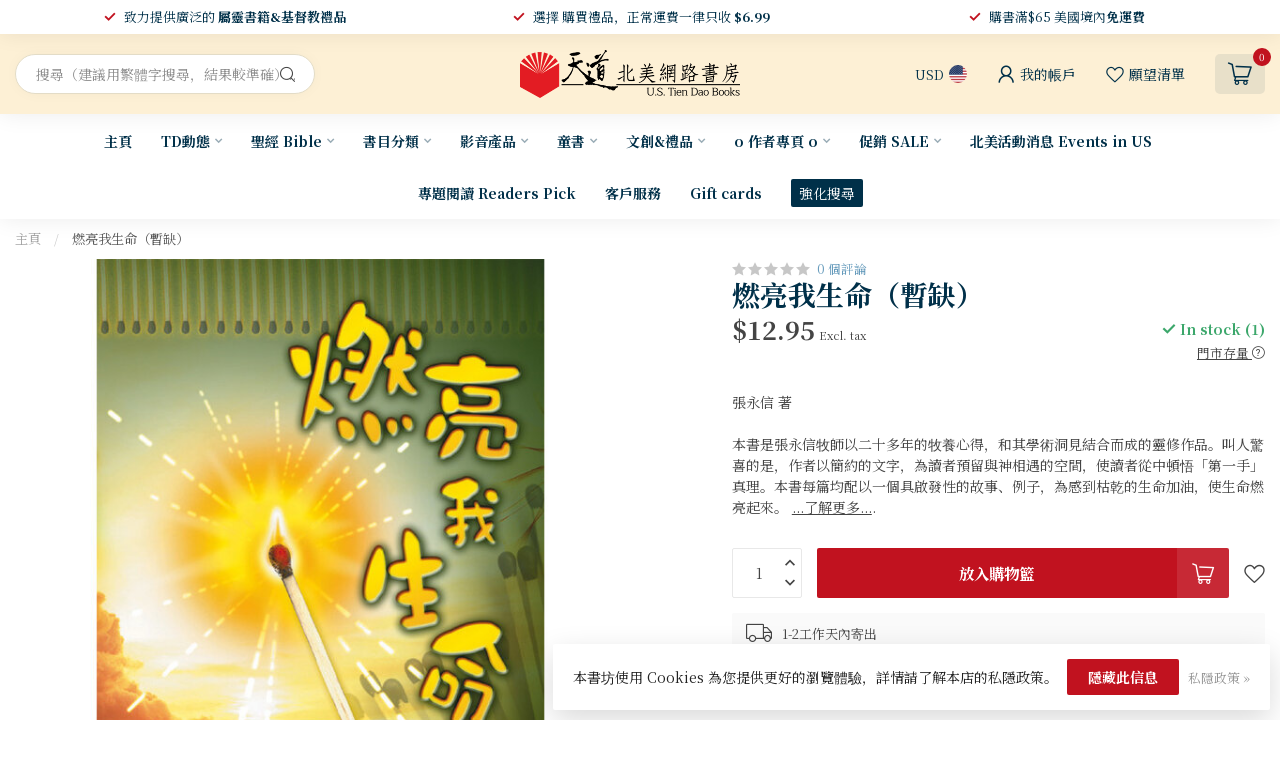

--- FILE ---
content_type: text/html;charset=utf-8
request_url: https://www.ustiendao.com/23153917.html
body_size: 57086
content:
<!DOCTYPE html>
<html lang="en-US">
  <head>
<link rel="preconnect" href="https://cdn.shoplightspeed.com">
<link rel="preconnect" href="https://fonts.googleapis.com">
<link rel="preconnect" href="https://fonts.gstatic.com" crossorigin>
<!--

    Theme Proxima | v1.0.0.2504202501_0_629379
    Theme designed and created by Dyvelopment - We are true e-commerce heroes!

    For custom Lightspeed eCom development or design contact us at www.dyvelopment.com

      _____                  _                                  _   
     |  __ \                | |                                | |  
     | |  | |_   ___   _____| | ___  _ __  _ __ ___   ___ _ __ | |_ 
     | |  | | | | \ \ / / _ \ |/ _ \| '_ \| '_ ` _ \ / _ \ '_ \| __|
     | |__| | |_| |\ V /  __/ | (_) | |_) | | | | | |  __/ | | | |_ 
     |_____/ \__, | \_/ \___|_|\___/| .__/|_| |_| |_|\___|_| |_|\__|
              __/ |                 | |                             
             |___/                  |_|                             
-->


<meta charset="utf-8"/>
<!-- [START] 'blocks/head.rain' -->
<!--

  (c) 2008-2026 Lightspeed Netherlands B.V.
  http://www.lightspeedhq.com
  Generated: 21-01-2026 @ 14:10:41

-->
<link rel="canonical" href="https://www.ustiendao.com/23153917.html"/>
<link rel="alternate" href="https://www.ustiendao.com/index.rss" type="application/rss+xml" title="新品上架"/>
<link href="https://cdn.shoplightspeed.com/assets/cookielaw.css?2025-02-20" rel="stylesheet" type="text/css"/>
<meta name="robots" content="noodp,noydir"/>
<meta name="google-site-verification" content="gsDxBXHZYtTBRZtbP1NzR5JcXQsWWMWj29TJJjvUVRk"/>
<meta property="og:url" content="https://www.ustiendao.com/23153917.html?source=facebook"/>
<meta property="og:site_name" content="天道北美網路書房 U.S. Tien Dao Books"/>
<meta property="og:title" content="燃亮我生命"/>
<meta property="og:description" content="張永信 著<br />
<br />
本書是張永信牧師以二十多年的牧養心得，和其學術洞見結合而成的靈修作品。叫人驚喜的是，作者以簡約的文字，為讀者預留與神相遇的空間，使讀者從中頓悟「第一手」真理。本書每篇均配以一個具啟發性的故事、例子，為感到枯乾的生命加油，使生命燃亮起來。<br />
<br />
"/>
<meta property="og:image" content="https://cdn.shoplightspeed.com/shops/629379/files/26895889/tien-dao-publishing-house.jpg"/>
<script>
<script id="mcjs">!function(c,h,i,m,p){m=c.createElement(h),p=c.getElementsByTagName(h)[0],m.async=1,m.src=i,p.parentNode.insertBefore(m,p)}(document,"script","https://chimpstatic.com/mcjs-connected/js/users/c4351807950a498bef8d7c772/fd78460bce4ebc355a3db4c7f.js");</script>
</script>
<script>
/* DyApps Theme Addons config */
if( !window.dyapps ){ window.dyapps = {}; }
window.dyapps.addons = {
 "enabled": true,
 "created_at": "28-10-2025 05:06:44",
 "settings": {
    "matrix_separator": ",",
    "filterGroupSwatches": [],
    "swatchesForCustomFields": [],
    "plan": {
     "can_variant_group": true,
     "can_stockify": true,
     "can_vat_switcher": true,
     "can_age_popup": false,
     "can_custom_qty": false,
     "can_data01_colors": false
    },
    "advancedVariants": {
     "enabled": true,
     "price_in_dropdown": true,
     "stockify_in_dropdown": true,
     "disable_out_of_stock": true,
     "grid_swatches_container_selector": ".dy-collection-grid-swatch-holder",
     "grid_swatches_position": "left",
     "grid_swatches_max_colors": 4,
     "grid_swatches_enabled": true,
     "variant_status_icon": false,
     "display_type": "select",
     "product_swatches_size": "default",
     "live_pricing": true
    },
    "age_popup": {
     "enabled": false,
     "logo_url": "",
     "image_footer_url": "",
     "text": {
                 
        "us": {
         "content": "<h3>Confirm your age<\/h3><p>You must be over the age of 18 to enter this website.<\/p>",
         "content_no": "<h3>Sorry!<\/h3><p>Unfortunately you cannot access this website.<\/p>",
         "button_yes": "I am 18 years or older",
         "button_no": "I am under 18",
        }        }
    },
    "stockify": {
     "enabled": true,
     "stock_trigger_type": "outofstock",
     "optin_policy": false,
     "api": "https://my.dyapps.io/api/public/1c73ebb585/stockify/subscribe",
     "text": {
                 
        "us": {
         "email_placeholder": "\u96fb\u90f5\u5730\u5740",
         "button_trigger": "\u7576\u66f8\u7c4d\u518d\u6709\u5eab\u5b58\u6642\u901a\u77e5\u6211",
         "button_submit": "\u6709\u8ca8\u8acb\u901a\u77e5\uff01",
         "title": "\u7559\u4e0b\u60a8\u7684\u96fb\u5b50\u90f5\u4ef6\u5730\u5740",
         "desc": "\u5f88\u62b1\u6b49\uff0c\u6b64\u5546\u54c1\u76ee\u524d\u7f3a\u8ca8\u3002\u8acb\u5728\u4e0b\u65b9\u7559\u4e0b\u60a8\u7684\u96fb\u5b50\u90f5\u4ef6\u5730\u5740\uff0c\u6211\u5011\u5c07\u5728\u5546\u54c1\u518d\u6b21\u4e0a\u67b6\u6642\u5411\u60a8\u767c\u9001\u96fb\u5b50\u90f5\u4ef6\u901a\u77e5\u3002",
         "bottom_text": "We use your data to send this email. Read more in our <a href=\"\/service\/privacy-policy\/\" target=\"_blank\">privacy policy<\/a>."
        }        }
    },
    "categoryBanners": {
     "enabled": true,
     "mobile_breakpoint": "576px",
     "category_banner": {"2197564":1060,"2197565":1060,"2197566":1060,"2317630":1061,"2317839":1061,"2317845":1061,"2317852":1061,"2317842":1061,"2197560":696,"2197559":1057,"2197556":1058,"2197531":1213,"2197508":1213,"2197499":691,"2197579":691,"2197500":691,"2197605":691,"2197580":691,"2783487":691,"2793138":691,"2793134":691,"2793137":691,"2793130":691,"2793136":691,"2793132":691,"2793131":691,"3311169":691,"2793135":691,"2793129":691,"2783523":691,"2197545":1209,"2197561":749,"2197532":824},
     "banners": {
        
        "691": {
                        
         "us": { "desktop_image_url": "https://www.tiendao.org.hk/store/image/cache/catalog/Banner/2026-27%20%E6%96%B0%E6%B5%B7%E5%A0%B1-2800x600.jpg", "mobile_image_url": "https://www.wwbible.org/content/images/thumbs/0009711_415.jpeg",  "link_url": "https://www.ustiendao.com/td/daily-bible-reading/",  "target": "_blank"}    
        },     
        "696": {
                        
         "us": { "desktop_image_url": "https://cdn.cybassets.com/s/files/9661/ckeditor/pictures/content_322662c7-72b8-401f-b046-e8096394ce5c.png", "mobile_image_url": "https://cdn.cybassets.com/s/files/9661/ckeditor/pictures/content_322662c7-72b8-401f-b046-e8096394ce5c.png",  "link_url": "https://www.ustiendao.com/67418721.html",  "target": "_blank"}    
        },     
        "749": {
                        
         "us": { "desktop_image_url": "https://www.elimbookstore.com.tw/shop_images//Image/20250814174426-1.png", "mobile_image_url": "https://www.elimbookstore.com.tw/shop_images//Image/20250814174426-1.png",  "link_url": "",  "target": "_blank"}    
        },     
        "824": {
                        
         "us": { "desktop_image_url": "https://www.elimbookstore.com.tw/shop_images//Image/20250514184911-1.jpg", "mobile_image_url": "https://www.elimbookstore.com.tw/shop_images//Image/20250514184911-1.jpg",  "link_url": "https://www.ustiendao.com/67652517.html",  "target": "_blank"}    
        },     
        "1057": {
                        
         "us": { "desktop_image_url": "https://shop.campus.org.tw/ReadingBanquet/25.3-4/images/dream_1.png", "mobile_image_url": "https://shop.campus.org.tw/ReadingBanquet/25.3-4/images/dream_1.png",  "link_url": "https://www.ustiendao.com/4-67428574.html",  "target": "_blank"}    
        },     
        "1058": {
                        
         "us": { "desktop_image_url": "https://shop.campus.org.tw/ReadingBanquet/25.3-4/images/outdated_1.png", "mobile_image_url": "https://shop.campus.org.tw/ReadingBanquet/25.3-4/images/outdated_1.png",  "link_url": "https://www.ustiendao.com/67428594.html",  "target": "_blank"}    
        },     
        "1060": {
                        
         "us": { "desktop_image_url": "https://www.bappress.org/frontend/web/uploads/banner/19/image-tc.jpg?1738362090", "mobile_image_url": "https://www.bappress.org/frontend/web/uploads/banner/19/image-tc.jpg?1738362090",  "link_url": "https://www.ustiendao.com/64952984.html",  "target": "_blank"}    
        },     
        "1061": {
                        
         "us": { "desktop_image_url": "https://cdn.shoplightspeed.com/shops/629379/files/68330801/0c7ef5e0-55f0-43cd-8c06-9b9931ac3987.png", "mobile_image_url": "https://cdn.shoplightspeed.com/shops/629379/files/68330801/0c7ef5e0-55f0-43cd-8c06-9b9931ac3987.png",  "link_url": "https://www.ustiendao.com/64885502.html",  "target": "_blank"}    
        },     
        "1209": {
                        
         "us": { "desktop_image_url": "https://graceph.com/wp-content/uploads/2025/05/scimgZFBMXH.webp", "mobile_image_url": "https://graceph.com/wp-content/uploads/2025/05/scimgZFBMXH.webp",  "link_url": "https://www.ustiendao.com/67428641.html",  "target": "_blank"}    
        },     
        "1213": {
                        
         "us": { "desktop_image_url": "https://www.shamardabar.com/upload/adver/1733893871.jpg", "mobile_image_url": "https://www.shamardabar.com/upload/adver/1733893905.jpg",  "link_url": "https://www.ustiendao.com/67448094.html",  "target": "_blank"}    
        }       }
    }
 },
 "swatches": {
 "default": {"is_default": true, "type": "multi", "values": {"background-size": "10px 10px", "background-position": "0 0, 0 5px, 5px -5px, -5px 0px", "background-image": "linear-gradient(45deg, rgba(100,100,100,0.3) 25%, transparent 25%),  linear-gradient(-45deg, rgba(100,100,100,0.3) 25%, transparent 25%),  linear-gradient(45deg, transparent 75%, rgba(100,100,100,0.3) 75%),  linear-gradient(-45deg, transparent 75%, rgba(100,100,100,0.3) 75%)"}} ,   }
};
</script>
<script>
<!-- Google tag (gtag.js) -->
<script async src="https://www.googletagmanager.com/gtag/js?id=GT-MBT7VG9"></script>
<script>
    window.dataLayer = window.dataLayer || [];
    function gtag(){dataLayer.push(arguments);}
    gtag('js', new Date());

    gtag('config', 'GT-MBT7VG9');
</script>
</script>
<script src="https://www.powr.io/powr.js?external-type=lightspeed"></script>
<!--[if lt IE 9]>
<script src="https://cdn.shoplightspeed.com/assets/html5shiv.js?2025-02-20"></script>
<![endif]-->
<!-- [END] 'blocks/head.rain' -->

<title>燃亮我生命 - 天道北美網路書房 U.S. Tien Dao Books</title>

<meta name="dyapps-addons-enabled" content="true">
<meta name="dyapps-addons-version" content="2022081001">
<meta name="dyapps-theme-name" content="Proxima">

<meta name="description" content="張永信 著<br />
<br />
本書是張永信牧師以二十多年的牧養心得，和其學術洞見結合而成的靈修作品。叫人驚喜的是，作者以簡約的文字，為讀者預留與神相遇的空間，使讀者從中頓悟「第一手」真理。本書每篇均配以一個具啟發性的故事、例子，為感到枯乾的生命加油，使生命燃亮起來。<br />
<br />
" />
<meta name="keywords" content="天道書樓, Tien, Dao, Publishing, House, 燃亮我生命（暫缺）, 基督教,聖經,屬靈書籍,基督教書籍,中文書,天道書樓,天道,環球聖經公會,環聖,新譯本,環球聖經譯本,耶穌,耶教,基督徒,信徒,Chinese Christi" />

<meta http-equiv="X-UA-Compatible" content="IE=edge">
<meta name="viewport" content="width=device-width, initial-scale=1">

<link rel="shortcut icon" href="https://cdn.shoplightspeed.com/shops/629379/themes/17405/v/946958/assets/favicon.ico?20240422041307" type="image/x-icon" />
<link rel="preload" as="image" href="https://cdn.shoplightspeed.com/shops/629379/themes/17405/v/946960/assets/logo.png?20240422041432">


	<link rel="preload" as="image" href="https://cdn.shoplightspeed.com/shops/629379/files/26895889/650x750x2/.jpg">

<script src="https://cdn.shoplightspeed.com/shops/629379/themes/17405/assets/jquery-1-12-4-min.js?20260106054932" defer></script>
<script>if(navigator.userAgent.indexOf("MSIE ") > -1 || navigator.userAgent.indexOf("Trident/") > -1) { document.write('<script src="https://cdn.shoplightspeed.com/shops/629379/themes/17405/assets/intersection-observer-polyfill.js?20260106054932">\x3C/script>') }</script>

<style>/*!
 * Bootstrap Reboot v4.6.1 (https://getbootstrap.com/)
 * Copyright 2011-2021 The Bootstrap Authors
 * Copyright 2011-2021 Twitter, Inc.
 * Licensed under MIT (https://github.com/twbs/bootstrap/blob/main/LICENSE)
 * Forked from Normalize.css, licensed MIT (https://github.com/necolas/normalize.css/blob/master/LICENSE.md)
 */*,*::before,*::after{box-sizing:border-box}html{font-family:sans-serif;line-height:1.15;-webkit-text-size-adjust:100%;-webkit-tap-highlight-color:rgba(0,0,0,0)}article,aside,figcaption,figure,footer,header,hgroup,main,nav,section{display:block}body{margin:0;font-family:-apple-system,BlinkMacSystemFont,"Segoe UI",Roboto,"Helvetica Neue",Arial,"Noto Sans","Liberation Sans",sans-serif,"Apple Color Emoji","Segoe UI Emoji","Segoe UI Symbol","Noto Color Emoji";font-size:1rem;font-weight:400;line-height:1.42857143;color:#212529;text-align:left;background-color:#fff}[tabindex="-1"]:focus:not(:focus-visible){outline:0 !important}hr{box-sizing:content-box;height:0;overflow:visible}h1,h2,h3,h4,h5,h6{margin-top:0;margin-bottom:.5rem}p{margin-top:0;margin-bottom:1rem}abbr[title],abbr[data-original-title]{text-decoration:underline;text-decoration:underline dotted;cursor:help;border-bottom:0;text-decoration-skip-ink:none}address{margin-bottom:1rem;font-style:normal;line-height:inherit}ol,ul,dl{margin-top:0;margin-bottom:1rem}ol ol,ul ul,ol ul,ul ol{margin-bottom:0}dt{font-weight:700}dd{margin-bottom:.5rem;margin-left:0}blockquote{margin:0 0 1rem}b,strong{font-weight:bolder}small{font-size:80%}sub,sup{position:relative;font-size:75%;line-height:0;vertical-align:baseline}sub{bottom:-0.25em}sup{top:-0.5em}a{color:#007bff;text-decoration:none;background-color:transparent}a:hover{color:#0056b3;text-decoration:underline}a:not([href]):not([class]){color:inherit;text-decoration:none}a:not([href]):not([class]):hover{color:inherit;text-decoration:none}pre,code,kbd,samp{font-family:SFMono-Regular,Menlo,Monaco,Consolas,"Liberation Mono","Courier New",monospace;font-size:1em}pre{margin-top:0;margin-bottom:1rem;overflow:auto;-ms-overflow-style:scrollbar}figure{margin:0 0 1rem}img{vertical-align:middle;border-style:none}svg{overflow:hidden;vertical-align:middle}table{border-collapse:collapse}caption{padding-top:.75rem;padding-bottom:.75rem;color:#6c757d;text-align:left;caption-side:bottom}th{text-align:inherit;text-align:-webkit-match-parent}label{display:inline-block;margin-bottom:.5rem}button{border-radius:0}button:focus:not(:focus-visible){outline:0}input,button,select,optgroup,textarea{margin:0;font-family:inherit;font-size:inherit;line-height:inherit}button,input{overflow:visible}button,select{text-transform:none}[role=button]{cursor:pointer}select{word-wrap:normal}button,[type=button],[type=reset],[type=submit]{-webkit-appearance:button}button:not(:disabled),[type=button]:not(:disabled),[type=reset]:not(:disabled),[type=submit]:not(:disabled){cursor:pointer}button::-moz-focus-inner,[type=button]::-moz-focus-inner,[type=reset]::-moz-focus-inner,[type=submit]::-moz-focus-inner{padding:0;border-style:none}input[type=radio],input[type=checkbox]{box-sizing:border-box;padding:0}textarea{overflow:auto;resize:vertical}fieldset{min-width:0;padding:0;margin:0;border:0}legend{display:block;width:100%;max-width:100%;padding:0;margin-bottom:.5rem;font-size:1.5rem;line-height:inherit;color:inherit;white-space:normal}progress{vertical-align:baseline}[type=number]::-webkit-inner-spin-button,[type=number]::-webkit-outer-spin-button{height:auto}[type=search]{outline-offset:-2px;-webkit-appearance:none}[type=search]::-webkit-search-decoration{-webkit-appearance:none}::-webkit-file-upload-button{font:inherit;-webkit-appearance:button}output{display:inline-block}summary{display:list-item;cursor:pointer}template{display:none}[hidden]{display:none !important}/*!
 * Bootstrap Grid v4.6.1 (https://getbootstrap.com/)
 * Copyright 2011-2021 The Bootstrap Authors
 * Copyright 2011-2021 Twitter, Inc.
 * Licensed under MIT (https://github.com/twbs/bootstrap/blob/main/LICENSE)
 */html{box-sizing:border-box;-ms-overflow-style:scrollbar}*,*::before,*::after{box-sizing:inherit}.container,.container-fluid,.container-xl,.container-lg,.container-md,.container-sm{width:100%;padding-right:15px;padding-left:15px;margin-right:auto;margin-left:auto}@media(min-width: 576px){.container-sm,.container{max-width:540px}}@media(min-width: 768px){.container-md,.container-sm,.container{max-width:720px}}@media(min-width: 992px){.container-lg,.container-md,.container-sm,.container{max-width:960px}}@media(min-width: 1200px){.container-xl,.container-lg,.container-md,.container-sm,.container{max-width:1140px}}.row{display:flex;flex-wrap:wrap;margin-right:-15px;margin-left:-15px}.no-gutters{margin-right:0;margin-left:0}.no-gutters>.col,.no-gutters>[class*=col-]{padding-right:0;padding-left:0}.col-xl,.col-xl-auto,.col-xl-12,.col-xl-11,.col-xl-10,.col-xl-9,.col-xl-8,.col-xl-7,.col-xl-6,.col-xl-5,.col-xl-4,.col-xl-3,.col-xl-2,.col-xl-1,.col-lg,.col-lg-auto,.col-lg-12,.col-lg-11,.col-lg-10,.col-lg-9,.col-lg-8,.col-lg-7,.col-lg-6,.col-lg-5,.col-lg-4,.col-lg-3,.col-lg-2,.col-lg-1,.col-md,.col-md-auto,.col-md-12,.col-md-11,.col-md-10,.col-md-9,.col-md-8,.col-md-7,.col-md-6,.col-md-5,.col-md-4,.col-md-3,.col-md-2,.col-md-1,.col-sm,.col-sm-auto,.col-sm-12,.col-sm-11,.col-sm-10,.col-sm-9,.col-sm-8,.col-sm-7,.col-sm-6,.col-sm-5,.col-sm-4,.col-sm-3,.col-sm-2,.col-sm-1,.col,.col-auto,.col-12,.col-11,.col-10,.col-9,.col-8,.col-7,.col-6,.col-5,.col-4,.col-3,.col-2,.col-1{position:relative;width:100%;padding-right:15px;padding-left:15px}.col{flex-basis:0;flex-grow:1;max-width:100%}.row-cols-1>*{flex:0 0 100%;max-width:100%}.row-cols-2>*{flex:0 0 50%;max-width:50%}.row-cols-3>*{flex:0 0 33.3333333333%;max-width:33.3333333333%}.row-cols-4>*{flex:0 0 25%;max-width:25%}.row-cols-5>*{flex:0 0 20%;max-width:20%}.row-cols-6>*{flex:0 0 16.6666666667%;max-width:16.6666666667%}.col-auto{flex:0 0 auto;width:auto;max-width:100%}.col-1{flex:0 0 8.33333333%;max-width:8.33333333%}.col-2{flex:0 0 16.66666667%;max-width:16.66666667%}.col-3{flex:0 0 25%;max-width:25%}.col-4{flex:0 0 33.33333333%;max-width:33.33333333%}.col-5{flex:0 0 41.66666667%;max-width:41.66666667%}.col-6{flex:0 0 50%;max-width:50%}.col-7{flex:0 0 58.33333333%;max-width:58.33333333%}.col-8{flex:0 0 66.66666667%;max-width:66.66666667%}.col-9{flex:0 0 75%;max-width:75%}.col-10{flex:0 0 83.33333333%;max-width:83.33333333%}.col-11{flex:0 0 91.66666667%;max-width:91.66666667%}.col-12{flex:0 0 100%;max-width:100%}.order-first{order:-1}.order-last{order:13}.order-0{order:0}.order-1{order:1}.order-2{order:2}.order-3{order:3}.order-4{order:4}.order-5{order:5}.order-6{order:6}.order-7{order:7}.order-8{order:8}.order-9{order:9}.order-10{order:10}.order-11{order:11}.order-12{order:12}.offset-1{margin-left:8.33333333%}.offset-2{margin-left:16.66666667%}.offset-3{margin-left:25%}.offset-4{margin-left:33.33333333%}.offset-5{margin-left:41.66666667%}.offset-6{margin-left:50%}.offset-7{margin-left:58.33333333%}.offset-8{margin-left:66.66666667%}.offset-9{margin-left:75%}.offset-10{margin-left:83.33333333%}.offset-11{margin-left:91.66666667%}@media(min-width: 576px){.col-sm{flex-basis:0;flex-grow:1;max-width:100%}.row-cols-sm-1>*{flex:0 0 100%;max-width:100%}.row-cols-sm-2>*{flex:0 0 50%;max-width:50%}.row-cols-sm-3>*{flex:0 0 33.3333333333%;max-width:33.3333333333%}.row-cols-sm-4>*{flex:0 0 25%;max-width:25%}.row-cols-sm-5>*{flex:0 0 20%;max-width:20%}.row-cols-sm-6>*{flex:0 0 16.6666666667%;max-width:16.6666666667%}.col-sm-auto{flex:0 0 auto;width:auto;max-width:100%}.col-sm-1{flex:0 0 8.33333333%;max-width:8.33333333%}.col-sm-2{flex:0 0 16.66666667%;max-width:16.66666667%}.col-sm-3{flex:0 0 25%;max-width:25%}.col-sm-4{flex:0 0 33.33333333%;max-width:33.33333333%}.col-sm-5{flex:0 0 41.66666667%;max-width:41.66666667%}.col-sm-6{flex:0 0 50%;max-width:50%}.col-sm-7{flex:0 0 58.33333333%;max-width:58.33333333%}.col-sm-8{flex:0 0 66.66666667%;max-width:66.66666667%}.col-sm-9{flex:0 0 75%;max-width:75%}.col-sm-10{flex:0 0 83.33333333%;max-width:83.33333333%}.col-sm-11{flex:0 0 91.66666667%;max-width:91.66666667%}.col-sm-12{flex:0 0 100%;max-width:100%}.order-sm-first{order:-1}.order-sm-last{order:13}.order-sm-0{order:0}.order-sm-1{order:1}.order-sm-2{order:2}.order-sm-3{order:3}.order-sm-4{order:4}.order-sm-5{order:5}.order-sm-6{order:6}.order-sm-7{order:7}.order-sm-8{order:8}.order-sm-9{order:9}.order-sm-10{order:10}.order-sm-11{order:11}.order-sm-12{order:12}.offset-sm-0{margin-left:0}.offset-sm-1{margin-left:8.33333333%}.offset-sm-2{margin-left:16.66666667%}.offset-sm-3{margin-left:25%}.offset-sm-4{margin-left:33.33333333%}.offset-sm-5{margin-left:41.66666667%}.offset-sm-6{margin-left:50%}.offset-sm-7{margin-left:58.33333333%}.offset-sm-8{margin-left:66.66666667%}.offset-sm-9{margin-left:75%}.offset-sm-10{margin-left:83.33333333%}.offset-sm-11{margin-left:91.66666667%}}@media(min-width: 768px){.col-md{flex-basis:0;flex-grow:1;max-width:100%}.row-cols-md-1>*{flex:0 0 100%;max-width:100%}.row-cols-md-2>*{flex:0 0 50%;max-width:50%}.row-cols-md-3>*{flex:0 0 33.3333333333%;max-width:33.3333333333%}.row-cols-md-4>*{flex:0 0 25%;max-width:25%}.row-cols-md-5>*{flex:0 0 20%;max-width:20%}.row-cols-md-6>*{flex:0 0 16.6666666667%;max-width:16.6666666667%}.col-md-auto{flex:0 0 auto;width:auto;max-width:100%}.col-md-1{flex:0 0 8.33333333%;max-width:8.33333333%}.col-md-2{flex:0 0 16.66666667%;max-width:16.66666667%}.col-md-3{flex:0 0 25%;max-width:25%}.col-md-4{flex:0 0 33.33333333%;max-width:33.33333333%}.col-md-5{flex:0 0 41.66666667%;max-width:41.66666667%}.col-md-6{flex:0 0 50%;max-width:50%}.col-md-7{flex:0 0 58.33333333%;max-width:58.33333333%}.col-md-8{flex:0 0 66.66666667%;max-width:66.66666667%}.col-md-9{flex:0 0 75%;max-width:75%}.col-md-10{flex:0 0 83.33333333%;max-width:83.33333333%}.col-md-11{flex:0 0 91.66666667%;max-width:91.66666667%}.col-md-12{flex:0 0 100%;max-width:100%}.order-md-first{order:-1}.order-md-last{order:13}.order-md-0{order:0}.order-md-1{order:1}.order-md-2{order:2}.order-md-3{order:3}.order-md-4{order:4}.order-md-5{order:5}.order-md-6{order:6}.order-md-7{order:7}.order-md-8{order:8}.order-md-9{order:9}.order-md-10{order:10}.order-md-11{order:11}.order-md-12{order:12}.offset-md-0{margin-left:0}.offset-md-1{margin-left:8.33333333%}.offset-md-2{margin-left:16.66666667%}.offset-md-3{margin-left:25%}.offset-md-4{margin-left:33.33333333%}.offset-md-5{margin-left:41.66666667%}.offset-md-6{margin-left:50%}.offset-md-7{margin-left:58.33333333%}.offset-md-8{margin-left:66.66666667%}.offset-md-9{margin-left:75%}.offset-md-10{margin-left:83.33333333%}.offset-md-11{margin-left:91.66666667%}}@media(min-width: 992px){.col-lg{flex-basis:0;flex-grow:1;max-width:100%}.row-cols-lg-1>*{flex:0 0 100%;max-width:100%}.row-cols-lg-2>*{flex:0 0 50%;max-width:50%}.row-cols-lg-3>*{flex:0 0 33.3333333333%;max-width:33.3333333333%}.row-cols-lg-4>*{flex:0 0 25%;max-width:25%}.row-cols-lg-5>*{flex:0 0 20%;max-width:20%}.row-cols-lg-6>*{flex:0 0 16.6666666667%;max-width:16.6666666667%}.col-lg-auto{flex:0 0 auto;width:auto;max-width:100%}.col-lg-1{flex:0 0 8.33333333%;max-width:8.33333333%}.col-lg-2{flex:0 0 16.66666667%;max-width:16.66666667%}.col-lg-3{flex:0 0 25%;max-width:25%}.col-lg-4{flex:0 0 33.33333333%;max-width:33.33333333%}.col-lg-5{flex:0 0 41.66666667%;max-width:41.66666667%}.col-lg-6{flex:0 0 50%;max-width:50%}.col-lg-7{flex:0 0 58.33333333%;max-width:58.33333333%}.col-lg-8{flex:0 0 66.66666667%;max-width:66.66666667%}.col-lg-9{flex:0 0 75%;max-width:75%}.col-lg-10{flex:0 0 83.33333333%;max-width:83.33333333%}.col-lg-11{flex:0 0 91.66666667%;max-width:91.66666667%}.col-lg-12{flex:0 0 100%;max-width:100%}.order-lg-first{order:-1}.order-lg-last{order:13}.order-lg-0{order:0}.order-lg-1{order:1}.order-lg-2{order:2}.order-lg-3{order:3}.order-lg-4{order:4}.order-lg-5{order:5}.order-lg-6{order:6}.order-lg-7{order:7}.order-lg-8{order:8}.order-lg-9{order:9}.order-lg-10{order:10}.order-lg-11{order:11}.order-lg-12{order:12}.offset-lg-0{margin-left:0}.offset-lg-1{margin-left:8.33333333%}.offset-lg-2{margin-left:16.66666667%}.offset-lg-3{margin-left:25%}.offset-lg-4{margin-left:33.33333333%}.offset-lg-5{margin-left:41.66666667%}.offset-lg-6{margin-left:50%}.offset-lg-7{margin-left:58.33333333%}.offset-lg-8{margin-left:66.66666667%}.offset-lg-9{margin-left:75%}.offset-lg-10{margin-left:83.33333333%}.offset-lg-11{margin-left:91.66666667%}}@media(min-width: 1200px){.col-xl{flex-basis:0;flex-grow:1;max-width:100%}.row-cols-xl-1>*{flex:0 0 100%;max-width:100%}.row-cols-xl-2>*{flex:0 0 50%;max-width:50%}.row-cols-xl-3>*{flex:0 0 33.3333333333%;max-width:33.3333333333%}.row-cols-xl-4>*{flex:0 0 25%;max-width:25%}.row-cols-xl-5>*{flex:0 0 20%;max-width:20%}.row-cols-xl-6>*{flex:0 0 16.6666666667%;max-width:16.6666666667%}.col-xl-auto{flex:0 0 auto;width:auto;max-width:100%}.col-xl-1{flex:0 0 8.33333333%;max-width:8.33333333%}.col-xl-2{flex:0 0 16.66666667%;max-width:16.66666667%}.col-xl-3{flex:0 0 25%;max-width:25%}.col-xl-4{flex:0 0 33.33333333%;max-width:33.33333333%}.col-xl-5{flex:0 0 41.66666667%;max-width:41.66666667%}.col-xl-6{flex:0 0 50%;max-width:50%}.col-xl-7{flex:0 0 58.33333333%;max-width:58.33333333%}.col-xl-8{flex:0 0 66.66666667%;max-width:66.66666667%}.col-xl-9{flex:0 0 75%;max-width:75%}.col-xl-10{flex:0 0 83.33333333%;max-width:83.33333333%}.col-xl-11{flex:0 0 91.66666667%;max-width:91.66666667%}.col-xl-12{flex:0 0 100%;max-width:100%}.order-xl-first{order:-1}.order-xl-last{order:13}.order-xl-0{order:0}.order-xl-1{order:1}.order-xl-2{order:2}.order-xl-3{order:3}.order-xl-4{order:4}.order-xl-5{order:5}.order-xl-6{order:6}.order-xl-7{order:7}.order-xl-8{order:8}.order-xl-9{order:9}.order-xl-10{order:10}.order-xl-11{order:11}.order-xl-12{order:12}.offset-xl-0{margin-left:0}.offset-xl-1{margin-left:8.33333333%}.offset-xl-2{margin-left:16.66666667%}.offset-xl-3{margin-left:25%}.offset-xl-4{margin-left:33.33333333%}.offset-xl-5{margin-left:41.66666667%}.offset-xl-6{margin-left:50%}.offset-xl-7{margin-left:58.33333333%}.offset-xl-8{margin-left:66.66666667%}.offset-xl-9{margin-left:75%}.offset-xl-10{margin-left:83.33333333%}.offset-xl-11{margin-left:91.66666667%}}.d-none{display:none !important}.d-inline{display:inline !important}.d-inline-block{display:inline-block !important}.d-block{display:block !important}.d-table{display:table !important}.d-table-row{display:table-row !important}.d-table-cell{display:table-cell !important}.d-flex{display:flex !important}.d-inline-flex{display:inline-flex !important}@media(min-width: 576px){.d-sm-none{display:none !important}.d-sm-inline{display:inline !important}.d-sm-inline-block{display:inline-block !important}.d-sm-block{display:block !important}.d-sm-table{display:table !important}.d-sm-table-row{display:table-row !important}.d-sm-table-cell{display:table-cell !important}.d-sm-flex{display:flex !important}.d-sm-inline-flex{display:inline-flex !important}}@media(min-width: 768px){.d-md-none{display:none !important}.d-md-inline{display:inline !important}.d-md-inline-block{display:inline-block !important}.d-md-block{display:block !important}.d-md-table{display:table !important}.d-md-table-row{display:table-row !important}.d-md-table-cell{display:table-cell !important}.d-md-flex{display:flex !important}.d-md-inline-flex{display:inline-flex !important}}@media(min-width: 992px){.d-lg-none{display:none !important}.d-lg-inline{display:inline !important}.d-lg-inline-block{display:inline-block !important}.d-lg-block{display:block !important}.d-lg-table{display:table !important}.d-lg-table-row{display:table-row !important}.d-lg-table-cell{display:table-cell !important}.d-lg-flex{display:flex !important}.d-lg-inline-flex{display:inline-flex !important}}@media(min-width: 1200px){.d-xl-none{display:none !important}.d-xl-inline{display:inline !important}.d-xl-inline-block{display:inline-block !important}.d-xl-block{display:block !important}.d-xl-table{display:table !important}.d-xl-table-row{display:table-row !important}.d-xl-table-cell{display:table-cell !important}.d-xl-flex{display:flex !important}.d-xl-inline-flex{display:inline-flex !important}}@media print{.d-print-none{display:none !important}.d-print-inline{display:inline !important}.d-print-inline-block{display:inline-block !important}.d-print-block{display:block !important}.d-print-table{display:table !important}.d-print-table-row{display:table-row !important}.d-print-table-cell{display:table-cell !important}.d-print-flex{display:flex !important}.d-print-inline-flex{display:inline-flex !important}}.flex-row{flex-direction:row !important}.flex-column{flex-direction:column !important}.flex-row-reverse{flex-direction:row-reverse !important}.flex-column-reverse{flex-direction:column-reverse !important}.flex-wrap{flex-wrap:wrap !important}.flex-nowrap{flex-wrap:nowrap !important}.flex-wrap-reverse{flex-wrap:wrap-reverse !important}.flex-fill{flex:1 1 auto !important}.flex-grow-0{flex-grow:0 !important}.flex-grow-1{flex-grow:1 !important}.flex-shrink-0{flex-shrink:0 !important}.flex-shrink-1{flex-shrink:1 !important}.justify-content-start{justify-content:flex-start !important}.justify-content-end{justify-content:flex-end !important}.justify-content-center{justify-content:center !important}.justify-content-between{justify-content:space-between !important}.justify-content-around{justify-content:space-around !important}.align-items-start{align-items:flex-start !important}.align-items-end{align-items:flex-end !important}.align-items-center{align-items:center !important}.align-items-baseline{align-items:baseline !important}.align-items-stretch{align-items:stretch !important}.align-content-start{align-content:flex-start !important}.align-content-end{align-content:flex-end !important}.align-content-center{align-content:center !important}.align-content-between{align-content:space-between !important}.align-content-around{align-content:space-around !important}.align-content-stretch{align-content:stretch !important}.align-self-auto{align-self:auto !important}.align-self-start{align-self:flex-start !important}.align-self-end{align-self:flex-end !important}.align-self-center{align-self:center !important}.align-self-baseline{align-self:baseline !important}.align-self-stretch{align-self:stretch !important}@media(min-width: 576px){.flex-sm-row{flex-direction:row !important}.flex-sm-column{flex-direction:column !important}.flex-sm-row-reverse{flex-direction:row-reverse !important}.flex-sm-column-reverse{flex-direction:column-reverse !important}.flex-sm-wrap{flex-wrap:wrap !important}.flex-sm-nowrap{flex-wrap:nowrap !important}.flex-sm-wrap-reverse{flex-wrap:wrap-reverse !important}.flex-sm-fill{flex:1 1 auto !important}.flex-sm-grow-0{flex-grow:0 !important}.flex-sm-grow-1{flex-grow:1 !important}.flex-sm-shrink-0{flex-shrink:0 !important}.flex-sm-shrink-1{flex-shrink:1 !important}.justify-content-sm-start{justify-content:flex-start !important}.justify-content-sm-end{justify-content:flex-end !important}.justify-content-sm-center{justify-content:center !important}.justify-content-sm-between{justify-content:space-between !important}.justify-content-sm-around{justify-content:space-around !important}.align-items-sm-start{align-items:flex-start !important}.align-items-sm-end{align-items:flex-end !important}.align-items-sm-center{align-items:center !important}.align-items-sm-baseline{align-items:baseline !important}.align-items-sm-stretch{align-items:stretch !important}.align-content-sm-start{align-content:flex-start !important}.align-content-sm-end{align-content:flex-end !important}.align-content-sm-center{align-content:center !important}.align-content-sm-between{align-content:space-between !important}.align-content-sm-around{align-content:space-around !important}.align-content-sm-stretch{align-content:stretch !important}.align-self-sm-auto{align-self:auto !important}.align-self-sm-start{align-self:flex-start !important}.align-self-sm-end{align-self:flex-end !important}.align-self-sm-center{align-self:center !important}.align-self-sm-baseline{align-self:baseline !important}.align-self-sm-stretch{align-self:stretch !important}}@media(min-width: 768px){.flex-md-row{flex-direction:row !important}.flex-md-column{flex-direction:column !important}.flex-md-row-reverse{flex-direction:row-reverse !important}.flex-md-column-reverse{flex-direction:column-reverse !important}.flex-md-wrap{flex-wrap:wrap !important}.flex-md-nowrap{flex-wrap:nowrap !important}.flex-md-wrap-reverse{flex-wrap:wrap-reverse !important}.flex-md-fill{flex:1 1 auto !important}.flex-md-grow-0{flex-grow:0 !important}.flex-md-grow-1{flex-grow:1 !important}.flex-md-shrink-0{flex-shrink:0 !important}.flex-md-shrink-1{flex-shrink:1 !important}.justify-content-md-start{justify-content:flex-start !important}.justify-content-md-end{justify-content:flex-end !important}.justify-content-md-center{justify-content:center !important}.justify-content-md-between{justify-content:space-between !important}.justify-content-md-around{justify-content:space-around !important}.align-items-md-start{align-items:flex-start !important}.align-items-md-end{align-items:flex-end !important}.align-items-md-center{align-items:center !important}.align-items-md-baseline{align-items:baseline !important}.align-items-md-stretch{align-items:stretch !important}.align-content-md-start{align-content:flex-start !important}.align-content-md-end{align-content:flex-end !important}.align-content-md-center{align-content:center !important}.align-content-md-between{align-content:space-between !important}.align-content-md-around{align-content:space-around !important}.align-content-md-stretch{align-content:stretch !important}.align-self-md-auto{align-self:auto !important}.align-self-md-start{align-self:flex-start !important}.align-self-md-end{align-self:flex-end !important}.align-self-md-center{align-self:center !important}.align-self-md-baseline{align-self:baseline !important}.align-self-md-stretch{align-self:stretch !important}}@media(min-width: 992px){.flex-lg-row{flex-direction:row !important}.flex-lg-column{flex-direction:column !important}.flex-lg-row-reverse{flex-direction:row-reverse !important}.flex-lg-column-reverse{flex-direction:column-reverse !important}.flex-lg-wrap{flex-wrap:wrap !important}.flex-lg-nowrap{flex-wrap:nowrap !important}.flex-lg-wrap-reverse{flex-wrap:wrap-reverse !important}.flex-lg-fill{flex:1 1 auto !important}.flex-lg-grow-0{flex-grow:0 !important}.flex-lg-grow-1{flex-grow:1 !important}.flex-lg-shrink-0{flex-shrink:0 !important}.flex-lg-shrink-1{flex-shrink:1 !important}.justify-content-lg-start{justify-content:flex-start !important}.justify-content-lg-end{justify-content:flex-end !important}.justify-content-lg-center{justify-content:center !important}.justify-content-lg-between{justify-content:space-between !important}.justify-content-lg-around{justify-content:space-around !important}.align-items-lg-start{align-items:flex-start !important}.align-items-lg-end{align-items:flex-end !important}.align-items-lg-center{align-items:center !important}.align-items-lg-baseline{align-items:baseline !important}.align-items-lg-stretch{align-items:stretch !important}.align-content-lg-start{align-content:flex-start !important}.align-content-lg-end{align-content:flex-end !important}.align-content-lg-center{align-content:center !important}.align-content-lg-between{align-content:space-between !important}.align-content-lg-around{align-content:space-around !important}.align-content-lg-stretch{align-content:stretch !important}.align-self-lg-auto{align-self:auto !important}.align-self-lg-start{align-self:flex-start !important}.align-self-lg-end{align-self:flex-end !important}.align-self-lg-center{align-self:center !important}.align-self-lg-baseline{align-self:baseline !important}.align-self-lg-stretch{align-self:stretch !important}}@media(min-width: 1200px){.flex-xl-row{flex-direction:row !important}.flex-xl-column{flex-direction:column !important}.flex-xl-row-reverse{flex-direction:row-reverse !important}.flex-xl-column-reverse{flex-direction:column-reverse !important}.flex-xl-wrap{flex-wrap:wrap !important}.flex-xl-nowrap{flex-wrap:nowrap !important}.flex-xl-wrap-reverse{flex-wrap:wrap-reverse !important}.flex-xl-fill{flex:1 1 auto !important}.flex-xl-grow-0{flex-grow:0 !important}.flex-xl-grow-1{flex-grow:1 !important}.flex-xl-shrink-0{flex-shrink:0 !important}.flex-xl-shrink-1{flex-shrink:1 !important}.justify-content-xl-start{justify-content:flex-start !important}.justify-content-xl-end{justify-content:flex-end !important}.justify-content-xl-center{justify-content:center !important}.justify-content-xl-between{justify-content:space-between !important}.justify-content-xl-around{justify-content:space-around !important}.align-items-xl-start{align-items:flex-start !important}.align-items-xl-end{align-items:flex-end !important}.align-items-xl-center{align-items:center !important}.align-items-xl-baseline{align-items:baseline !important}.align-items-xl-stretch{align-items:stretch !important}.align-content-xl-start{align-content:flex-start !important}.align-content-xl-end{align-content:flex-end !important}.align-content-xl-center{align-content:center !important}.align-content-xl-between{align-content:space-between !important}.align-content-xl-around{align-content:space-around !important}.align-content-xl-stretch{align-content:stretch !important}.align-self-xl-auto{align-self:auto !important}.align-self-xl-start{align-self:flex-start !important}.align-self-xl-end{align-self:flex-end !important}.align-self-xl-center{align-self:center !important}.align-self-xl-baseline{align-self:baseline !important}.align-self-xl-stretch{align-self:stretch !important}}.m-0{margin:0 !important}.mt-0,.my-0{margin-top:0 !important}.mr-0,.mx-0{margin-right:0 !important}.mb-0,.my-0{margin-bottom:0 !important}.ml-0,.mx-0{margin-left:0 !important}.m-1{margin:5px !important}.mt-1,.my-1{margin-top:5px !important}.mr-1,.mx-1{margin-right:5px !important}.mb-1,.my-1{margin-bottom:5px !important}.ml-1,.mx-1{margin-left:5px !important}.m-2{margin:10px !important}.mt-2,.my-2{margin-top:10px !important}.mr-2,.mx-2{margin-right:10px !important}.mb-2,.my-2{margin-bottom:10px !important}.ml-2,.mx-2{margin-left:10px !important}.m-3{margin:15px !important}.mt-3,.my-3{margin-top:15px !important}.mr-3,.mx-3{margin-right:15px !important}.mb-3,.my-3{margin-bottom:15px !important}.ml-3,.mx-3{margin-left:15px !important}.m-4{margin:30px !important}.mt-4,.my-4{margin-top:30px !important}.mr-4,.mx-4{margin-right:30px !important}.mb-4,.my-4{margin-bottom:30px !important}.ml-4,.mx-4{margin-left:30px !important}.m-5{margin:50px !important}.mt-5,.my-5{margin-top:50px !important}.mr-5,.mx-5{margin-right:50px !important}.mb-5,.my-5{margin-bottom:50px !important}.ml-5,.mx-5{margin-left:50px !important}.m-6{margin:80px !important}.mt-6,.my-6{margin-top:80px !important}.mr-6,.mx-6{margin-right:80px !important}.mb-6,.my-6{margin-bottom:80px !important}.ml-6,.mx-6{margin-left:80px !important}.p-0{padding:0 !important}.pt-0,.py-0{padding-top:0 !important}.pr-0,.px-0{padding-right:0 !important}.pb-0,.py-0{padding-bottom:0 !important}.pl-0,.px-0{padding-left:0 !important}.p-1{padding:5px !important}.pt-1,.py-1{padding-top:5px !important}.pr-1,.px-1{padding-right:5px !important}.pb-1,.py-1{padding-bottom:5px !important}.pl-1,.px-1{padding-left:5px !important}.p-2{padding:10px !important}.pt-2,.py-2{padding-top:10px !important}.pr-2,.px-2{padding-right:10px !important}.pb-2,.py-2{padding-bottom:10px !important}.pl-2,.px-2{padding-left:10px !important}.p-3{padding:15px !important}.pt-3,.py-3{padding-top:15px !important}.pr-3,.px-3{padding-right:15px !important}.pb-3,.py-3{padding-bottom:15px !important}.pl-3,.px-3{padding-left:15px !important}.p-4{padding:30px !important}.pt-4,.py-4{padding-top:30px !important}.pr-4,.px-4{padding-right:30px !important}.pb-4,.py-4{padding-bottom:30px !important}.pl-4,.px-4{padding-left:30px !important}.p-5{padding:50px !important}.pt-5,.py-5{padding-top:50px !important}.pr-5,.px-5{padding-right:50px !important}.pb-5,.py-5{padding-bottom:50px !important}.pl-5,.px-5{padding-left:50px !important}.p-6{padding:80px !important}.pt-6,.py-6{padding-top:80px !important}.pr-6,.px-6{padding-right:80px !important}.pb-6,.py-6{padding-bottom:80px !important}.pl-6,.px-6{padding-left:80px !important}.m-n1{margin:-5px !important}.mt-n1,.my-n1{margin-top:-5px !important}.mr-n1,.mx-n1{margin-right:-5px !important}.mb-n1,.my-n1{margin-bottom:-5px !important}.ml-n1,.mx-n1{margin-left:-5px !important}.m-n2{margin:-10px !important}.mt-n2,.my-n2{margin-top:-10px !important}.mr-n2,.mx-n2{margin-right:-10px !important}.mb-n2,.my-n2{margin-bottom:-10px !important}.ml-n2,.mx-n2{margin-left:-10px !important}.m-n3{margin:-15px !important}.mt-n3,.my-n3{margin-top:-15px !important}.mr-n3,.mx-n3{margin-right:-15px !important}.mb-n3,.my-n3{margin-bottom:-15px !important}.ml-n3,.mx-n3{margin-left:-15px !important}.m-n4{margin:-30px !important}.mt-n4,.my-n4{margin-top:-30px !important}.mr-n4,.mx-n4{margin-right:-30px !important}.mb-n4,.my-n4{margin-bottom:-30px !important}.ml-n4,.mx-n4{margin-left:-30px !important}.m-n5{margin:-50px !important}.mt-n5,.my-n5{margin-top:-50px !important}.mr-n5,.mx-n5{margin-right:-50px !important}.mb-n5,.my-n5{margin-bottom:-50px !important}.ml-n5,.mx-n5{margin-left:-50px !important}.m-n6{margin:-80px !important}.mt-n6,.my-n6{margin-top:-80px !important}.mr-n6,.mx-n6{margin-right:-80px !important}.mb-n6,.my-n6{margin-bottom:-80px !important}.ml-n6,.mx-n6{margin-left:-80px !important}.m-auto{margin:auto !important}.mt-auto,.my-auto{margin-top:auto !important}.mr-auto,.mx-auto{margin-right:auto !important}.mb-auto,.my-auto{margin-bottom:auto !important}.ml-auto,.mx-auto{margin-left:auto !important}@media(min-width: 576px){.m-sm-0{margin:0 !important}.mt-sm-0,.my-sm-0{margin-top:0 !important}.mr-sm-0,.mx-sm-0{margin-right:0 !important}.mb-sm-0,.my-sm-0{margin-bottom:0 !important}.ml-sm-0,.mx-sm-0{margin-left:0 !important}.m-sm-1{margin:5px !important}.mt-sm-1,.my-sm-1{margin-top:5px !important}.mr-sm-1,.mx-sm-1{margin-right:5px !important}.mb-sm-1,.my-sm-1{margin-bottom:5px !important}.ml-sm-1,.mx-sm-1{margin-left:5px !important}.m-sm-2{margin:10px !important}.mt-sm-2,.my-sm-2{margin-top:10px !important}.mr-sm-2,.mx-sm-2{margin-right:10px !important}.mb-sm-2,.my-sm-2{margin-bottom:10px !important}.ml-sm-2,.mx-sm-2{margin-left:10px !important}.m-sm-3{margin:15px !important}.mt-sm-3,.my-sm-3{margin-top:15px !important}.mr-sm-3,.mx-sm-3{margin-right:15px !important}.mb-sm-3,.my-sm-3{margin-bottom:15px !important}.ml-sm-3,.mx-sm-3{margin-left:15px !important}.m-sm-4{margin:30px !important}.mt-sm-4,.my-sm-4{margin-top:30px !important}.mr-sm-4,.mx-sm-4{margin-right:30px !important}.mb-sm-4,.my-sm-4{margin-bottom:30px !important}.ml-sm-4,.mx-sm-4{margin-left:30px !important}.m-sm-5{margin:50px !important}.mt-sm-5,.my-sm-5{margin-top:50px !important}.mr-sm-5,.mx-sm-5{margin-right:50px !important}.mb-sm-5,.my-sm-5{margin-bottom:50px !important}.ml-sm-5,.mx-sm-5{margin-left:50px !important}.m-sm-6{margin:80px !important}.mt-sm-6,.my-sm-6{margin-top:80px !important}.mr-sm-6,.mx-sm-6{margin-right:80px !important}.mb-sm-6,.my-sm-6{margin-bottom:80px !important}.ml-sm-6,.mx-sm-6{margin-left:80px !important}.p-sm-0{padding:0 !important}.pt-sm-0,.py-sm-0{padding-top:0 !important}.pr-sm-0,.px-sm-0{padding-right:0 !important}.pb-sm-0,.py-sm-0{padding-bottom:0 !important}.pl-sm-0,.px-sm-0{padding-left:0 !important}.p-sm-1{padding:5px !important}.pt-sm-1,.py-sm-1{padding-top:5px !important}.pr-sm-1,.px-sm-1{padding-right:5px !important}.pb-sm-1,.py-sm-1{padding-bottom:5px !important}.pl-sm-1,.px-sm-1{padding-left:5px !important}.p-sm-2{padding:10px !important}.pt-sm-2,.py-sm-2{padding-top:10px !important}.pr-sm-2,.px-sm-2{padding-right:10px !important}.pb-sm-2,.py-sm-2{padding-bottom:10px !important}.pl-sm-2,.px-sm-2{padding-left:10px !important}.p-sm-3{padding:15px !important}.pt-sm-3,.py-sm-3{padding-top:15px !important}.pr-sm-3,.px-sm-3{padding-right:15px !important}.pb-sm-3,.py-sm-3{padding-bottom:15px !important}.pl-sm-3,.px-sm-3{padding-left:15px !important}.p-sm-4{padding:30px !important}.pt-sm-4,.py-sm-4{padding-top:30px !important}.pr-sm-4,.px-sm-4{padding-right:30px !important}.pb-sm-4,.py-sm-4{padding-bottom:30px !important}.pl-sm-4,.px-sm-4{padding-left:30px !important}.p-sm-5{padding:50px !important}.pt-sm-5,.py-sm-5{padding-top:50px !important}.pr-sm-5,.px-sm-5{padding-right:50px !important}.pb-sm-5,.py-sm-5{padding-bottom:50px !important}.pl-sm-5,.px-sm-5{padding-left:50px !important}.p-sm-6{padding:80px !important}.pt-sm-6,.py-sm-6{padding-top:80px !important}.pr-sm-6,.px-sm-6{padding-right:80px !important}.pb-sm-6,.py-sm-6{padding-bottom:80px !important}.pl-sm-6,.px-sm-6{padding-left:80px !important}.m-sm-n1{margin:-5px !important}.mt-sm-n1,.my-sm-n1{margin-top:-5px !important}.mr-sm-n1,.mx-sm-n1{margin-right:-5px !important}.mb-sm-n1,.my-sm-n1{margin-bottom:-5px !important}.ml-sm-n1,.mx-sm-n1{margin-left:-5px !important}.m-sm-n2{margin:-10px !important}.mt-sm-n2,.my-sm-n2{margin-top:-10px !important}.mr-sm-n2,.mx-sm-n2{margin-right:-10px !important}.mb-sm-n2,.my-sm-n2{margin-bottom:-10px !important}.ml-sm-n2,.mx-sm-n2{margin-left:-10px !important}.m-sm-n3{margin:-15px !important}.mt-sm-n3,.my-sm-n3{margin-top:-15px !important}.mr-sm-n3,.mx-sm-n3{margin-right:-15px !important}.mb-sm-n3,.my-sm-n3{margin-bottom:-15px !important}.ml-sm-n3,.mx-sm-n3{margin-left:-15px !important}.m-sm-n4{margin:-30px !important}.mt-sm-n4,.my-sm-n4{margin-top:-30px !important}.mr-sm-n4,.mx-sm-n4{margin-right:-30px !important}.mb-sm-n4,.my-sm-n4{margin-bottom:-30px !important}.ml-sm-n4,.mx-sm-n4{margin-left:-30px !important}.m-sm-n5{margin:-50px !important}.mt-sm-n5,.my-sm-n5{margin-top:-50px !important}.mr-sm-n5,.mx-sm-n5{margin-right:-50px !important}.mb-sm-n5,.my-sm-n5{margin-bottom:-50px !important}.ml-sm-n5,.mx-sm-n5{margin-left:-50px !important}.m-sm-n6{margin:-80px !important}.mt-sm-n6,.my-sm-n6{margin-top:-80px !important}.mr-sm-n6,.mx-sm-n6{margin-right:-80px !important}.mb-sm-n6,.my-sm-n6{margin-bottom:-80px !important}.ml-sm-n6,.mx-sm-n6{margin-left:-80px !important}.m-sm-auto{margin:auto !important}.mt-sm-auto,.my-sm-auto{margin-top:auto !important}.mr-sm-auto,.mx-sm-auto{margin-right:auto !important}.mb-sm-auto,.my-sm-auto{margin-bottom:auto !important}.ml-sm-auto,.mx-sm-auto{margin-left:auto !important}}@media(min-width: 768px){.m-md-0{margin:0 !important}.mt-md-0,.my-md-0{margin-top:0 !important}.mr-md-0,.mx-md-0{margin-right:0 !important}.mb-md-0,.my-md-0{margin-bottom:0 !important}.ml-md-0,.mx-md-0{margin-left:0 !important}.m-md-1{margin:5px !important}.mt-md-1,.my-md-1{margin-top:5px !important}.mr-md-1,.mx-md-1{margin-right:5px !important}.mb-md-1,.my-md-1{margin-bottom:5px !important}.ml-md-1,.mx-md-1{margin-left:5px !important}.m-md-2{margin:10px !important}.mt-md-2,.my-md-2{margin-top:10px !important}.mr-md-2,.mx-md-2{margin-right:10px !important}.mb-md-2,.my-md-2{margin-bottom:10px !important}.ml-md-2,.mx-md-2{margin-left:10px !important}.m-md-3{margin:15px !important}.mt-md-3,.my-md-3{margin-top:15px !important}.mr-md-3,.mx-md-3{margin-right:15px !important}.mb-md-3,.my-md-3{margin-bottom:15px !important}.ml-md-3,.mx-md-3{margin-left:15px !important}.m-md-4{margin:30px !important}.mt-md-4,.my-md-4{margin-top:30px !important}.mr-md-4,.mx-md-4{margin-right:30px !important}.mb-md-4,.my-md-4{margin-bottom:30px !important}.ml-md-4,.mx-md-4{margin-left:30px !important}.m-md-5{margin:50px !important}.mt-md-5,.my-md-5{margin-top:50px !important}.mr-md-5,.mx-md-5{margin-right:50px !important}.mb-md-5,.my-md-5{margin-bottom:50px !important}.ml-md-5,.mx-md-5{margin-left:50px !important}.m-md-6{margin:80px !important}.mt-md-6,.my-md-6{margin-top:80px !important}.mr-md-6,.mx-md-6{margin-right:80px !important}.mb-md-6,.my-md-6{margin-bottom:80px !important}.ml-md-6,.mx-md-6{margin-left:80px !important}.p-md-0{padding:0 !important}.pt-md-0,.py-md-0{padding-top:0 !important}.pr-md-0,.px-md-0{padding-right:0 !important}.pb-md-0,.py-md-0{padding-bottom:0 !important}.pl-md-0,.px-md-0{padding-left:0 !important}.p-md-1{padding:5px !important}.pt-md-1,.py-md-1{padding-top:5px !important}.pr-md-1,.px-md-1{padding-right:5px !important}.pb-md-1,.py-md-1{padding-bottom:5px !important}.pl-md-1,.px-md-1{padding-left:5px !important}.p-md-2{padding:10px !important}.pt-md-2,.py-md-2{padding-top:10px !important}.pr-md-2,.px-md-2{padding-right:10px !important}.pb-md-2,.py-md-2{padding-bottom:10px !important}.pl-md-2,.px-md-2{padding-left:10px !important}.p-md-3{padding:15px !important}.pt-md-3,.py-md-3{padding-top:15px !important}.pr-md-3,.px-md-3{padding-right:15px !important}.pb-md-3,.py-md-3{padding-bottom:15px !important}.pl-md-3,.px-md-3{padding-left:15px !important}.p-md-4{padding:30px !important}.pt-md-4,.py-md-4{padding-top:30px !important}.pr-md-4,.px-md-4{padding-right:30px !important}.pb-md-4,.py-md-4{padding-bottom:30px !important}.pl-md-4,.px-md-4{padding-left:30px !important}.p-md-5{padding:50px !important}.pt-md-5,.py-md-5{padding-top:50px !important}.pr-md-5,.px-md-5{padding-right:50px !important}.pb-md-5,.py-md-5{padding-bottom:50px !important}.pl-md-5,.px-md-5{padding-left:50px !important}.p-md-6{padding:80px !important}.pt-md-6,.py-md-6{padding-top:80px !important}.pr-md-6,.px-md-6{padding-right:80px !important}.pb-md-6,.py-md-6{padding-bottom:80px !important}.pl-md-6,.px-md-6{padding-left:80px !important}.m-md-n1{margin:-5px !important}.mt-md-n1,.my-md-n1{margin-top:-5px !important}.mr-md-n1,.mx-md-n1{margin-right:-5px !important}.mb-md-n1,.my-md-n1{margin-bottom:-5px !important}.ml-md-n1,.mx-md-n1{margin-left:-5px !important}.m-md-n2{margin:-10px !important}.mt-md-n2,.my-md-n2{margin-top:-10px !important}.mr-md-n2,.mx-md-n2{margin-right:-10px !important}.mb-md-n2,.my-md-n2{margin-bottom:-10px !important}.ml-md-n2,.mx-md-n2{margin-left:-10px !important}.m-md-n3{margin:-15px !important}.mt-md-n3,.my-md-n3{margin-top:-15px !important}.mr-md-n3,.mx-md-n3{margin-right:-15px !important}.mb-md-n3,.my-md-n3{margin-bottom:-15px !important}.ml-md-n3,.mx-md-n3{margin-left:-15px !important}.m-md-n4{margin:-30px !important}.mt-md-n4,.my-md-n4{margin-top:-30px !important}.mr-md-n4,.mx-md-n4{margin-right:-30px !important}.mb-md-n4,.my-md-n4{margin-bottom:-30px !important}.ml-md-n4,.mx-md-n4{margin-left:-30px !important}.m-md-n5{margin:-50px !important}.mt-md-n5,.my-md-n5{margin-top:-50px !important}.mr-md-n5,.mx-md-n5{margin-right:-50px !important}.mb-md-n5,.my-md-n5{margin-bottom:-50px !important}.ml-md-n5,.mx-md-n5{margin-left:-50px !important}.m-md-n6{margin:-80px !important}.mt-md-n6,.my-md-n6{margin-top:-80px !important}.mr-md-n6,.mx-md-n6{margin-right:-80px !important}.mb-md-n6,.my-md-n6{margin-bottom:-80px !important}.ml-md-n6,.mx-md-n6{margin-left:-80px !important}.m-md-auto{margin:auto !important}.mt-md-auto,.my-md-auto{margin-top:auto !important}.mr-md-auto,.mx-md-auto{margin-right:auto !important}.mb-md-auto,.my-md-auto{margin-bottom:auto !important}.ml-md-auto,.mx-md-auto{margin-left:auto !important}}@media(min-width: 992px){.m-lg-0{margin:0 !important}.mt-lg-0,.my-lg-0{margin-top:0 !important}.mr-lg-0,.mx-lg-0{margin-right:0 !important}.mb-lg-0,.my-lg-0{margin-bottom:0 !important}.ml-lg-0,.mx-lg-0{margin-left:0 !important}.m-lg-1{margin:5px !important}.mt-lg-1,.my-lg-1{margin-top:5px !important}.mr-lg-1,.mx-lg-1{margin-right:5px !important}.mb-lg-1,.my-lg-1{margin-bottom:5px !important}.ml-lg-1,.mx-lg-1{margin-left:5px !important}.m-lg-2{margin:10px !important}.mt-lg-2,.my-lg-2{margin-top:10px !important}.mr-lg-2,.mx-lg-2{margin-right:10px !important}.mb-lg-2,.my-lg-2{margin-bottom:10px !important}.ml-lg-2,.mx-lg-2{margin-left:10px !important}.m-lg-3{margin:15px !important}.mt-lg-3,.my-lg-3{margin-top:15px !important}.mr-lg-3,.mx-lg-3{margin-right:15px !important}.mb-lg-3,.my-lg-3{margin-bottom:15px !important}.ml-lg-3,.mx-lg-3{margin-left:15px !important}.m-lg-4{margin:30px !important}.mt-lg-4,.my-lg-4{margin-top:30px !important}.mr-lg-4,.mx-lg-4{margin-right:30px !important}.mb-lg-4,.my-lg-4{margin-bottom:30px !important}.ml-lg-4,.mx-lg-4{margin-left:30px !important}.m-lg-5{margin:50px !important}.mt-lg-5,.my-lg-5{margin-top:50px !important}.mr-lg-5,.mx-lg-5{margin-right:50px !important}.mb-lg-5,.my-lg-5{margin-bottom:50px !important}.ml-lg-5,.mx-lg-5{margin-left:50px !important}.m-lg-6{margin:80px !important}.mt-lg-6,.my-lg-6{margin-top:80px !important}.mr-lg-6,.mx-lg-6{margin-right:80px !important}.mb-lg-6,.my-lg-6{margin-bottom:80px !important}.ml-lg-6,.mx-lg-6{margin-left:80px !important}.p-lg-0{padding:0 !important}.pt-lg-0,.py-lg-0{padding-top:0 !important}.pr-lg-0,.px-lg-0{padding-right:0 !important}.pb-lg-0,.py-lg-0{padding-bottom:0 !important}.pl-lg-0,.px-lg-0{padding-left:0 !important}.p-lg-1{padding:5px !important}.pt-lg-1,.py-lg-1{padding-top:5px !important}.pr-lg-1,.px-lg-1{padding-right:5px !important}.pb-lg-1,.py-lg-1{padding-bottom:5px !important}.pl-lg-1,.px-lg-1{padding-left:5px !important}.p-lg-2{padding:10px !important}.pt-lg-2,.py-lg-2{padding-top:10px !important}.pr-lg-2,.px-lg-2{padding-right:10px !important}.pb-lg-2,.py-lg-2{padding-bottom:10px !important}.pl-lg-2,.px-lg-2{padding-left:10px !important}.p-lg-3{padding:15px !important}.pt-lg-3,.py-lg-3{padding-top:15px !important}.pr-lg-3,.px-lg-3{padding-right:15px !important}.pb-lg-3,.py-lg-3{padding-bottom:15px !important}.pl-lg-3,.px-lg-3{padding-left:15px !important}.p-lg-4{padding:30px !important}.pt-lg-4,.py-lg-4{padding-top:30px !important}.pr-lg-4,.px-lg-4{padding-right:30px !important}.pb-lg-4,.py-lg-4{padding-bottom:30px !important}.pl-lg-4,.px-lg-4{padding-left:30px !important}.p-lg-5{padding:50px !important}.pt-lg-5,.py-lg-5{padding-top:50px !important}.pr-lg-5,.px-lg-5{padding-right:50px !important}.pb-lg-5,.py-lg-5{padding-bottom:50px !important}.pl-lg-5,.px-lg-5{padding-left:50px !important}.p-lg-6{padding:80px !important}.pt-lg-6,.py-lg-6{padding-top:80px !important}.pr-lg-6,.px-lg-6{padding-right:80px !important}.pb-lg-6,.py-lg-6{padding-bottom:80px !important}.pl-lg-6,.px-lg-6{padding-left:80px !important}.m-lg-n1{margin:-5px !important}.mt-lg-n1,.my-lg-n1{margin-top:-5px !important}.mr-lg-n1,.mx-lg-n1{margin-right:-5px !important}.mb-lg-n1,.my-lg-n1{margin-bottom:-5px !important}.ml-lg-n1,.mx-lg-n1{margin-left:-5px !important}.m-lg-n2{margin:-10px !important}.mt-lg-n2,.my-lg-n2{margin-top:-10px !important}.mr-lg-n2,.mx-lg-n2{margin-right:-10px !important}.mb-lg-n2,.my-lg-n2{margin-bottom:-10px !important}.ml-lg-n2,.mx-lg-n2{margin-left:-10px !important}.m-lg-n3{margin:-15px !important}.mt-lg-n3,.my-lg-n3{margin-top:-15px !important}.mr-lg-n3,.mx-lg-n3{margin-right:-15px !important}.mb-lg-n3,.my-lg-n3{margin-bottom:-15px !important}.ml-lg-n3,.mx-lg-n3{margin-left:-15px !important}.m-lg-n4{margin:-30px !important}.mt-lg-n4,.my-lg-n4{margin-top:-30px !important}.mr-lg-n4,.mx-lg-n4{margin-right:-30px !important}.mb-lg-n4,.my-lg-n4{margin-bottom:-30px !important}.ml-lg-n4,.mx-lg-n4{margin-left:-30px !important}.m-lg-n5{margin:-50px !important}.mt-lg-n5,.my-lg-n5{margin-top:-50px !important}.mr-lg-n5,.mx-lg-n5{margin-right:-50px !important}.mb-lg-n5,.my-lg-n5{margin-bottom:-50px !important}.ml-lg-n5,.mx-lg-n5{margin-left:-50px !important}.m-lg-n6{margin:-80px !important}.mt-lg-n6,.my-lg-n6{margin-top:-80px !important}.mr-lg-n6,.mx-lg-n6{margin-right:-80px !important}.mb-lg-n6,.my-lg-n6{margin-bottom:-80px !important}.ml-lg-n6,.mx-lg-n6{margin-left:-80px !important}.m-lg-auto{margin:auto !important}.mt-lg-auto,.my-lg-auto{margin-top:auto !important}.mr-lg-auto,.mx-lg-auto{margin-right:auto !important}.mb-lg-auto,.my-lg-auto{margin-bottom:auto !important}.ml-lg-auto,.mx-lg-auto{margin-left:auto !important}}@media(min-width: 1200px){.m-xl-0{margin:0 !important}.mt-xl-0,.my-xl-0{margin-top:0 !important}.mr-xl-0,.mx-xl-0{margin-right:0 !important}.mb-xl-0,.my-xl-0{margin-bottom:0 !important}.ml-xl-0,.mx-xl-0{margin-left:0 !important}.m-xl-1{margin:5px !important}.mt-xl-1,.my-xl-1{margin-top:5px !important}.mr-xl-1,.mx-xl-1{margin-right:5px !important}.mb-xl-1,.my-xl-1{margin-bottom:5px !important}.ml-xl-1,.mx-xl-1{margin-left:5px !important}.m-xl-2{margin:10px !important}.mt-xl-2,.my-xl-2{margin-top:10px !important}.mr-xl-2,.mx-xl-2{margin-right:10px !important}.mb-xl-2,.my-xl-2{margin-bottom:10px !important}.ml-xl-2,.mx-xl-2{margin-left:10px !important}.m-xl-3{margin:15px !important}.mt-xl-3,.my-xl-3{margin-top:15px !important}.mr-xl-3,.mx-xl-3{margin-right:15px !important}.mb-xl-3,.my-xl-3{margin-bottom:15px !important}.ml-xl-3,.mx-xl-3{margin-left:15px !important}.m-xl-4{margin:30px !important}.mt-xl-4,.my-xl-4{margin-top:30px !important}.mr-xl-4,.mx-xl-4{margin-right:30px !important}.mb-xl-4,.my-xl-4{margin-bottom:30px !important}.ml-xl-4,.mx-xl-4{margin-left:30px !important}.m-xl-5{margin:50px !important}.mt-xl-5,.my-xl-5{margin-top:50px !important}.mr-xl-5,.mx-xl-5{margin-right:50px !important}.mb-xl-5,.my-xl-5{margin-bottom:50px !important}.ml-xl-5,.mx-xl-5{margin-left:50px !important}.m-xl-6{margin:80px !important}.mt-xl-6,.my-xl-6{margin-top:80px !important}.mr-xl-6,.mx-xl-6{margin-right:80px !important}.mb-xl-6,.my-xl-6{margin-bottom:80px !important}.ml-xl-6,.mx-xl-6{margin-left:80px !important}.p-xl-0{padding:0 !important}.pt-xl-0,.py-xl-0{padding-top:0 !important}.pr-xl-0,.px-xl-0{padding-right:0 !important}.pb-xl-0,.py-xl-0{padding-bottom:0 !important}.pl-xl-0,.px-xl-0{padding-left:0 !important}.p-xl-1{padding:5px !important}.pt-xl-1,.py-xl-1{padding-top:5px !important}.pr-xl-1,.px-xl-1{padding-right:5px !important}.pb-xl-1,.py-xl-1{padding-bottom:5px !important}.pl-xl-1,.px-xl-1{padding-left:5px !important}.p-xl-2{padding:10px !important}.pt-xl-2,.py-xl-2{padding-top:10px !important}.pr-xl-2,.px-xl-2{padding-right:10px !important}.pb-xl-2,.py-xl-2{padding-bottom:10px !important}.pl-xl-2,.px-xl-2{padding-left:10px !important}.p-xl-3{padding:15px !important}.pt-xl-3,.py-xl-3{padding-top:15px !important}.pr-xl-3,.px-xl-3{padding-right:15px !important}.pb-xl-3,.py-xl-3{padding-bottom:15px !important}.pl-xl-3,.px-xl-3{padding-left:15px !important}.p-xl-4{padding:30px !important}.pt-xl-4,.py-xl-4{padding-top:30px !important}.pr-xl-4,.px-xl-4{padding-right:30px !important}.pb-xl-4,.py-xl-4{padding-bottom:30px !important}.pl-xl-4,.px-xl-4{padding-left:30px !important}.p-xl-5{padding:50px !important}.pt-xl-5,.py-xl-5{padding-top:50px !important}.pr-xl-5,.px-xl-5{padding-right:50px !important}.pb-xl-5,.py-xl-5{padding-bottom:50px !important}.pl-xl-5,.px-xl-5{padding-left:50px !important}.p-xl-6{padding:80px !important}.pt-xl-6,.py-xl-6{padding-top:80px !important}.pr-xl-6,.px-xl-6{padding-right:80px !important}.pb-xl-6,.py-xl-6{padding-bottom:80px !important}.pl-xl-6,.px-xl-6{padding-left:80px !important}.m-xl-n1{margin:-5px !important}.mt-xl-n1,.my-xl-n1{margin-top:-5px !important}.mr-xl-n1,.mx-xl-n1{margin-right:-5px !important}.mb-xl-n1,.my-xl-n1{margin-bottom:-5px !important}.ml-xl-n1,.mx-xl-n1{margin-left:-5px !important}.m-xl-n2{margin:-10px !important}.mt-xl-n2,.my-xl-n2{margin-top:-10px !important}.mr-xl-n2,.mx-xl-n2{margin-right:-10px !important}.mb-xl-n2,.my-xl-n2{margin-bottom:-10px !important}.ml-xl-n2,.mx-xl-n2{margin-left:-10px !important}.m-xl-n3{margin:-15px !important}.mt-xl-n3,.my-xl-n3{margin-top:-15px !important}.mr-xl-n3,.mx-xl-n3{margin-right:-15px !important}.mb-xl-n3,.my-xl-n3{margin-bottom:-15px !important}.ml-xl-n3,.mx-xl-n3{margin-left:-15px !important}.m-xl-n4{margin:-30px !important}.mt-xl-n4,.my-xl-n4{margin-top:-30px !important}.mr-xl-n4,.mx-xl-n4{margin-right:-30px !important}.mb-xl-n4,.my-xl-n4{margin-bottom:-30px !important}.ml-xl-n4,.mx-xl-n4{margin-left:-30px !important}.m-xl-n5{margin:-50px !important}.mt-xl-n5,.my-xl-n5{margin-top:-50px !important}.mr-xl-n5,.mx-xl-n5{margin-right:-50px !important}.mb-xl-n5,.my-xl-n5{margin-bottom:-50px !important}.ml-xl-n5,.mx-xl-n5{margin-left:-50px !important}.m-xl-n6{margin:-80px !important}.mt-xl-n6,.my-xl-n6{margin-top:-80px !important}.mr-xl-n6,.mx-xl-n6{margin-right:-80px !important}.mb-xl-n6,.my-xl-n6{margin-bottom:-80px !important}.ml-xl-n6,.mx-xl-n6{margin-left:-80px !important}.m-xl-auto{margin:auto !important}.mt-xl-auto,.my-xl-auto{margin-top:auto !important}.mr-xl-auto,.mx-xl-auto{margin-right:auto !important}.mb-xl-auto,.my-xl-auto{margin-bottom:auto !important}.ml-xl-auto,.mx-xl-auto{margin-left:auto !important}}@media(min-width: 1300px){.container{max-width:1350px}}</style>


<!-- <link rel="preload" href="https://cdn.shoplightspeed.com/shops/629379/themes/17405/assets/style.css?20260106054932" as="style">-->
<link rel="stylesheet" href="https://cdn.shoplightspeed.com/shops/629379/themes/17405/assets/style.css?20260106054932" />
<!-- <link rel="preload" href="https://cdn.shoplightspeed.com/shops/629379/themes/17405/assets/style.css?20260106054932" as="style" onload="this.onload=null;this.rel='stylesheet'"> -->

<link rel="preload" href="https://fonts.googleapis.com/css?family=Noto%20Serif%20SC:400,300,700&amp;display=fallback" as="style">
<link href="https://fonts.googleapis.com/css?family=Noto%20Serif%20SC:400,300,700&amp;display=fallback" rel="stylesheet">

<link rel="preload" href="https://cdn.shoplightspeed.com/shops/629379/themes/17405/assets/dy-addons.css?20260106054932" as="style" onload="this.onload=null;this.rel='stylesheet'">


<style>
@font-face {
  font-family: 'proxima-icons';
  src:
    url(https://cdn.shoplightspeed.com/shops/629379/themes/17405/assets/proxima-icons.ttf?20260106054932) format('truetype'),
    url(https://cdn.shoplightspeed.com/shops/629379/themes/17405/assets/proxima-icons.woff?20260106054932) format('woff'),
    url(https://cdn.shoplightspeed.com/shops/629379/themes/17405/assets/proxima-icons.svg?20260106054932#proxima-icons) format('svg');
  font-weight: normal;
  font-style: normal;
  font-display: block;
}
</style>
<link rel="preload" href="https://cdn.shoplightspeed.com/shops/629379/themes/17405/assets/settings.css?20260106054932" as="style">
<link rel="preload" href="https://cdn.shoplightspeed.com/shops/629379/themes/17405/assets/custom.css?20260106054932" as="style">
<link rel="stylesheet" href="https://cdn.shoplightspeed.com/shops/629379/themes/17405/assets/settings.css?20260106054932" />
<link rel="stylesheet" href="https://cdn.shoplightspeed.com/shops/629379/themes/17405/assets/custom.css?20260106054932" />

<!-- <link rel="preload" href="https://cdn.shoplightspeed.com/shops/629379/themes/17405/assets/settings.css?20260106054932" as="style" onload="this.onload=null;this.rel='stylesheet'">
<link rel="preload" href="https://cdn.shoplightspeed.com/shops/629379/themes/17405/assets/custom.css?20260106054932" as="style" onload="this.onload=null;this.rel='stylesheet'"> -->

		<link rel="preload" href="https://cdn.shoplightspeed.com/shops/629379/themes/17405/assets/fancybox-3-5-7-min.css?20260106054932" as="style" onload="this.onload=null;this.rel='stylesheet'">


<script>
  window.theme = {
    isDemoShop: false,
    language: 'us',
    template: 'pages/product.rain',
    pageData: {},
    dyApps: {
      version: 20220101
    }
  };

</script>


	
    <!-- Global site tag (gtag.js) - Google Analytics -->
    <script async src="https://www.googletagmanager.com/gtag/js?id=G-XVJBJEGLW9"></script>
    <script>
      window.dataLayer = window.dataLayer || [];
      function gtag() {dataLayer.push(arguments);}
      gtag('js', new Date());
      gtag('config', 'G-XVJBJEGLW9');

            gtag('config', 'AW-12345678', { ' allow_enhanced_conversions': true } ) ;
          </script>

	

<script type="text/javascript" src="https://cdn.shoplightspeed.com/shops/629379/themes/17405/assets/countdown-min.js?20260106054932" defer></script>
<script type="text/javascript" src="https://cdn.shoplightspeed.com/shops/629379/themes/17405/assets/swiper-453-min.js?20260106054932" defer></script>
<script type="text/javascript" src="https://cdn.shoplightspeed.com/shops/629379/themes/17405/assets/global.js?20260106054932" defer></script>  </head>
  <body class="layout-custom usp-carousel-pos-top b2b">
    
    <div id="mobile-nav-holder" class="fancy-box from-left overflow-hidden p-0">
    	<div id="mobile-nav-header" class="p-3 border-bottom-gray gray-border-bottom">
        <h1 class="flex-grow-1">選單</h1>
        <div id="mobile-lang-switcher" class="d-flex align-items-center mr-3 lh-1">
          <span class="flag-icon flag-icon-us mr-1"></span> <span class="">USD</span>
        </div>
        <i class="icon-x-l close-fancy"></i>
      </div>
      <div id="mobile-nav-content"></div>
    </div>
    
    <header id="header" class="usp-carousel-pos-top header-scrollable">
<!--
originalUspCarouselPosition = top
uspCarouselPosition = top
      amountOfSubheaderFeatures = 3
      uspsInSubheader = false
      uspsInSubheader = false -->
<div id="header-holder" class="usp-carousel-pos-top header-has-shadow">
    	


  <div class="usp-bar usp-bar-top header-has-shadow">
    <div class="container d-flex align-items-center">
      <div class="usp-carousel swiper-container usp-carousel-top usp-def-amount-3">
    <div class="swiper-wrapper" data-slidesperview-desktop="">
                <div class="swiper-slide usp-carousel-item">
          <i class="icon-check-b usp-carousel-icon"></i> <span class="usp-item-text">購書滿$65 美國境內<strong>免運費</strong></span>
        </div>
                        <div class="swiper-slide usp-carousel-item">
          <i class="icon-check-b usp-carousel-icon"></i> <span class="usp-item-text">致力提供廣泛的 <strong>屬靈書籍&基督教禮品</strong> </span>
        </div>
                        <div class="swiper-slide usp-carousel-item">
          <i class="icon-check-b usp-carousel-icon"></i> <span class="usp-item-text">選擇 購買禮品，正常運費一律只收 <strong>$6.99</strong></span>
        </div>
                        <div class="swiper-slide usp-carousel-item">
          <i class="icon-check-b usp-carousel-icon"></i> <span class="usp-item-text">購書滿$65 美國境內<strong>免運費</strong></span>
        </div>
            </div>
  </div>


          
    
        </div>
  </div>
    
  <div id="header-content" class="container logo-center d-flex align-items-center justify-content-md-between">
    <div id="header-left" class="header-col d-flex align-items-center">      
      <div id="mobilenav" class="nav-icon hb-icon d-lg-none" data-trigger-fancy="mobile-nav-holder">
            <div class="hb-icon-line line-1"></div>
            <div class="hb-icon-line line-2"></div>
            <div class="hb-icon-label">選單</div>
      </div>
            
            
            
      <form id="header-search" action="https://www.ustiendao.com/search/" method="get" class="d-none header-search-small d-md-block header-search-left mr-3">
        <input id="header-search-input"  maxlength="50" type="text" name="q" class="theme-input search-input header-search-input as-body border-none br-xl pl-20" placeholder="搜尋（建議用繁體字搜尋，結果較準確）..">
        <button class="search-button r-10" type="submit"><i class="icon-search c-body-text"></i></button>
        
        <div id="search-results" class="as-body px-3 py-3 pt-2 row apply-shadow search-results-left"></div>
      </form>
    </div>
        <div id="header-center" class="header-col d-flex justify-content-md-center">
      
      <a href="https://www.ustiendao.com/" class="d-inline-blockzz mr-3 mr-sm-0">
    	      	<img class="logo" src="https://cdn.shoplightspeed.com/shops/629379/themes/17405/v/946960/assets/logo.png?20240422041432" alt="天道北美網路書房 U.S. Tien Dao Books－ 北美基督教中文書店">
    	    </a>
	
    </div>
        
    <div id="header-right" class="header-col with-labels">
        
      <div id="header-fancy-language" class="header-item d-none d-md-block" tabindex="0">
        <span class="header-link" data-tooltip title="Language & Currency" data-placement="bottom" data-trigger-fancy="fancy-language">
          <span id="header-locale-code">USD</span>
          <span class="flag-icon flag-icon-us"></span> 
        </span>
              </div>

      <div id="header-fancy-account" class="header-item">
        
                	<span class="header-link" data-tooltip title="我的帳戶" data-placement="bottom" data-trigger-fancy="fancy-account" data-fancy-type="hybrid">
            <i class="header-icon icon-user"></i>
            <span class="header-icon-label">我的帳戶</span>
        	</span>
              </div>

            <div id="header-wishlist" class="d-none d-md-block header-item">
        <a href="https://www.ustiendao.com/account/wishlist/" class="header-link" data-tooltip title="願望清單" data-placement="bottom" data-fancy="fancy-account-holder">
          <i class="header-icon icon-heart"></i>
          <span class="header-icon-label">願望清單</span>
        </a>
      </div>
            
      <div id="header-fancy-cart" class="header-item mr-0">
        <a href="https://www.ustiendao.com/cart/" id="cart-header-link" class="cart header-link justify-content-center" data-trigger-fancy="fancy-cart">
            <i id="header-icon-cart" class="icon-shopping-cart"></i><span id="cart-qty" class="shopping-cart">0</span>
        </a>
      </div>
    </div>
    
  </div>
</div>


	<div id="navbar-holder" class="navbar-border-top header-has-shadow hidden-xxs hidden-xs hidden-sm">
  <div class="container">
      <nav id="navbar" class="navbar-type-small d-flex justify-content-center">

<ul id="navbar-items" class="flex-grow-1 item-spacing-default  smallmenu text-center">
        
  		<li class="navbar-item navbar-main-item"><a href="https://www.ustiendao.com/" class="navbar-main-link">主頁</a></li>
  
          				        <li class="navbar-item navbar-main-item navbar-main-item-dropdown" data-navbar-id="2311476">
          <a href="https://www.ustiendao.com/td/" class="navbar-main-link navbar-main-link-dropdown">TD動態</a>



                    <ul class="navbar-sub">
                        <li class="navbar-item">
                                <a href="https://www.ustiendao.com/td/daily-bible-reading/" class="navbar-sub-link">環球讀經研經行動 | Daily Bible Reading</a>
                            </li>
                        <li class="navbar-item">
                                <a href="https://www.ustiendao.com/td/new-release/" class="navbar-sub-link">最新出版 New Release </a>
                            </li>
                        <li class="navbar-item">
                                <a href="https://www.ustiendao.com/td/2026-4301511/" class="navbar-sub-link">天道福音中心製作－2026經文月曆～～優惠發售中！</a>
                            </li>
                        <li class="navbar-item">
                                <a href="https://www.ustiendao.com/td/2026/" class="navbar-sub-link nav-item-with-arrow">2026 月曆&amp;日誌 專區</a>
                <ul class="navbar-sub navbar-sub-sub">
                                    <li class="navbar-item">
                    <a href="https://www.ustiendao.com/td/2026/wall-calendars/" class="navbar-sub-link">掛曆 Wall Calendars</a>
                  </li>
                                    <li class="navbar-item">
                    <a href="https://www.ustiendao.com/td/2026/desktop-calendars/" class="navbar-sub-link">桌曆 Desktop Calendars</a>
                  </li>
                                    <li class="navbar-item">
                    <a href="https://www.ustiendao.com/td/2026/weekly-journals-and-notebooks/" class="navbar-sub-link">手札 Weekly Journals and Notebooks</a>
                  </li>
                                  </ul>
                            </li>
                        <li class="navbar-item">
                                <a href="https://www.ustiendao.com/td/scripture-union-in-taiwan/" class="navbar-sub-link">每日研經釋義 Scripture Union in Taiwan 北美代理</a>
                            </li>
                        <li class="navbar-item">
                                <a href="https://www.ustiendao.com/td/happiness-group/" class="navbar-sub-link">幸福小組 Happiness Group</a>
                            </li>
                        <li class="navbar-item">
                                <a href="https://www.ustiendao.com/td/the-soul-care-bible/" class="navbar-sub-link">心靈關懷聖經——環球聖經譯本 The Soul Care Bible</a>
                            </li>
                      </ul>
          
        </li>
          				        <li class="navbar-item navbar-main-item navbar-main-item-dropdown" data-navbar-id="2197499">
          <a href="https://www.ustiendao.com/bible/" class="navbar-main-link navbar-main-link-dropdown">聖經 Bible</a>



                    <ul class="navbar-sub">
                        <li class="navbar-item">
                                <a href="https://www.ustiendao.com/bible/cnv/" class="navbar-sub-link nav-item-with-arrow">新譯本 CNV</a>
                <ul class="navbar-sub navbar-sub-sub">
                                    <li class="navbar-item">
                    <a href="https://www.ustiendao.com/bible/cnv/c12-series/" class="navbar-sub-link">輕便裝 - C12 Series</a>
                  </li>
                                    <li class="navbar-item">
                    <a href="https://www.ustiendao.com/bible/cnv/m12-s12-series/" class="navbar-sub-link">標準、中型裝 - M12/S12 Series</a>
                  </li>
                                    <li class="navbar-item">
                    <a href="https://www.ustiendao.com/bible/cnv/s42-series/" class="navbar-sub-link">標準裝 - S42 Series</a>
                  </li>
                                    <li class="navbar-item">
                    <a href="https://www.ustiendao.com/bible/cnv/l23-series/" class="navbar-sub-link">大字版 - L23 Series</a>
                  </li>
                                    <li class="navbar-item">
                    <a href="https://www.ustiendao.com/bible/cnv/s27-series/" class="navbar-sub-link">心靈關懷聖經 - S27 Series</a>
                  </li>
                                    <li class="navbar-item">
                    <a href="https://www.ustiendao.com/bible/cnv/l24-series/" class="navbar-sub-link">研讀版 - L24 Series</a>
                  </li>
                                    <li class="navbar-item">
                    <a href="https://www.ustiendao.com/bible/cnv/m26-s22-series/" class="navbar-sub-link">新譯本．和合本對照 - M26/S22 Series</a>
                  </li>
                                    <li class="navbar-item">
                    <a href="https://www.ustiendao.com/bible/cnv/esv-s13-series/" class="navbar-sub-link">新譯本／ESV 中英對照 - S13 Series</a>
                  </li>
                                    <li class="navbar-item">
                    <a href="https://www.ustiendao.com/bible/cnv/niv-s15-series/" class="navbar-sub-link">新譯本／NIV 中英對照 - S15 Series</a>
                  </li>
                                    <li class="navbar-item">
                    <a href="https://www.ustiendao.com/bible/cnv/other-series/" class="navbar-sub-link">其他系列 Other Series</a>
                  </li>
                                  </ul>
                            </li>
                        <li class="navbar-item">
                                <a href="https://www.ustiendao.com/bible/wcb/" class="navbar-sub-link nav-item-with-arrow">環球聖經譯本 WCB</a>
                <ul class="navbar-sub navbar-sub-sub">
                                    <li class="navbar-item">
                    <a href="https://www.ustiendao.com/bible/wcb/s36-s46-series/" class="navbar-sub-link">嚮導版 S36-S46 Series</a>
                  </li>
                                    <li class="navbar-item">
                    <a href="https://www.ustiendao.com/bible/wcb/s48-s49-series/" class="navbar-sub-link">經文版 S48-S49 Series</a>
                  </li>
                                    <li class="navbar-item">
                    <a href="https://www.ustiendao.com/bible/wcb/soul-care-bible/" class="navbar-sub-link">心靈關懷聖經 Soul Care Bible</a>
                  </li>
                                  </ul>
                            </li>
                        <li class="navbar-item">
                                <a href="https://www.ustiendao.com/bible/0111/" class="navbar-sub-link">0111 新舊約聖經</a>
                            </li>
                        <li class="navbar-item">
                                <a href="https://www.ustiendao.com/bible/0112/" class="navbar-sub-link">0112 中英聖經</a>
                            </li>
                        <li class="navbar-item">
                                <a href="https://www.ustiendao.com/bible/0113/" class="navbar-sub-link">0113 外文聖經</a>
                            </li>
                        <li class="navbar-item">
                                <a href="https://www.ustiendao.com/bible/0114/" class="navbar-sub-link">0114 註釋本聖經</a>
                            </li>
                        <li class="navbar-item">
                                <a href="https://www.ustiendao.com/bible/0115/" class="navbar-sub-link">0115 選摘本</a>
                            </li>
                      </ul>
          
        </li>
          				        <li class="navbar-item navbar-main-item navbar-main-item-dropdown" data-navbar-id="2301408">
          <a href="https://www.ustiendao.com/2301408/" class="navbar-main-link navbar-main-link-dropdown">書目分類</a>



                    <ul class="navbar-sub">
                        <li class="navbar-item">
                                <a href="https://www.ustiendao.com/2301408/td-pub/" class="navbar-sub-link nav-item-with-arrow">【天道書樓】出版物 TD Pub.</a>
                <ul class="navbar-sub navbar-sub-sub">
                                    <li class="navbar-item">
                    <a href="https://www.ustiendao.com/2301408/td-pub/o/" class="navbar-sub-link">o 聖經研究叢書</a>
                  </li>
                                    <li class="navbar-item">
                    <a href="https://www.ustiendao.com/2301408/td-pub/o-2779576/" class="navbar-sub-link">o 教會聖工叢書</a>
                  </li>
                                    <li class="navbar-item">
                    <a href="https://www.ustiendao.com/2301408/td-pub/o-2782550/" class="navbar-sub-link">o 信徒生活叢書</a>
                  </li>
                                    <li class="navbar-item">
                    <a href="https://www.ustiendao.com/2301408/td-pub/o-2782553/" class="navbar-sub-link">o 信徒神學叢書</a>
                  </li>
                                    <li class="navbar-item">
                    <a href="https://www.ustiendao.com/2301408/td-pub/o-2782554/" class="navbar-sub-link">o 家庭生活叢書</a>
                  </li>
                                    <li class="navbar-item">
                    <a href="https://www.ustiendao.com/2301408/td-pub/o-2782555/" class="navbar-sub-link">o 護教叢書</a>
                  </li>
                                    <li class="navbar-item">
                    <a href="https://www.ustiendao.com/2301408/td-pub/o-2782556/" class="navbar-sub-link">o 見證傳記叢書</a>
                  </li>
                                    <li class="navbar-item">
                    <a href="https://www.ustiendao.com/2301408/td-pub/o-2782557/" class="navbar-sub-link">o 神學教育叢書</a>
                  </li>
                                    <li class="navbar-item">
                    <a href="https://www.ustiendao.com/2301408/td-pub/o-2782595/" class="navbar-sub-link">o 當代叢書</a>
                  </li>
                                    <li class="navbar-item">
                    <a href="https://www.ustiendao.com/2301408/td-pub/o-2782607/" class="navbar-sub-link">o 天道研經導讀叢書</a>
                  </li>
                                    <li class="navbar-item">
                    <a href="https://www.ustiendao.com/2301408/td-pub/o-2782608/" class="navbar-sub-link">o 天道聖經註釋</a>
                  </li>
                                    <li class="navbar-item">
                    <a href="https://www.ustiendao.com/2301408/td-pub/o-2782947/" class="navbar-sub-link">o 參考叢書</a>
                  </li>
                                    <li class="navbar-item">
                    <a href="https://www.ustiendao.com/2301408/td-pub/o-2782950/" class="navbar-sub-link">o 靈修叢書</a>
                  </li>
                                    <li class="navbar-item">
                    <a href="https://www.ustiendao.com/2301408/td-pub/o-2783033/" class="navbar-sub-link">o 小麥子系列</a>
                  </li>
                                    <li class="navbar-item">
                    <a href="https://www.ustiendao.com/2301408/td-pub/o-2783057/" class="navbar-sub-link">o 福音叢書</a>
                  </li>
                                    <li class="navbar-item">
                    <a href="https://www.ustiendao.com/2301408/td-pub/o-2783058/" class="navbar-sub-link">o 生命信息系列</a>
                  </li>
                                    <li class="navbar-item">
                    <a href="https://www.ustiendao.com/2301408/td-pub/o-2783082/" class="navbar-sub-link">o 心靈更新系列</a>
                  </li>
                                    <li class="navbar-item">
                    <a href="https://www.ustiendao.com/2301408/td-pub/o-2783085/" class="navbar-sub-link">o 豐盛生命系列</a>
                  </li>
                                    <li class="navbar-item">
                    <a href="https://www.ustiendao.com/2301408/td-pub/o-2783091/" class="navbar-sub-link">o 新約詮釋指南</a>
                  </li>
                                    <li class="navbar-item">
                    <a href="https://www.ustiendao.com/2301408/td-pub/o-2783096/" class="navbar-sub-link">o 聖經文學與神學</a>
                  </li>
                                    <li class="navbar-item">
                    <a href="https://www.ustiendao.com/2301408/td-pub/o-2783102/" class="navbar-sub-link">o 講道叢書</a>
                  </li>
                                    <li class="navbar-item">
                    <a href="https://www.ustiendao.com/2301408/td-pub/o-2783278/" class="navbar-sub-link">o 聖經結合生命叢書</a>
                  </li>
                                    <li class="navbar-item">
                    <a href="https://www.ustiendao.com/2301408/td-pub/o-2783108/" class="navbar-sub-link">o 互動查經系列</a>
                  </li>
                                    <li class="navbar-item">
                    <a href="https://www.ustiendao.com/2301408/td-pub/o-2783284/" class="navbar-sub-link">o 歷史與文化系列</a>
                  </li>
                                    <li class="navbar-item">
                    <a href="https://www.ustiendao.com/2301408/td-pub/o-2783327/" class="navbar-sub-link">o 靈命塑造系列</a>
                  </li>
                                    <li class="navbar-item">
                    <a href="https://www.ustiendao.com/2301408/td-pub/o-2783350/" class="navbar-sub-link">o 信仰在職系列</a>
                  </li>
                                    <li class="navbar-item">
                    <a href="https://www.ustiendao.com/2301408/td-pub/o-2783351/" class="navbar-sub-link">o 福音派神學／基督教世界觀叢書</a>
                  </li>
                                    <li class="navbar-item">
                    <a href="https://www.ustiendao.com/2301408/td-pub/o-2783358/" class="navbar-sub-link">o 拓思系列</a>
                  </li>
                                    <li class="navbar-item">
                    <a href="https://www.ustiendao.com/2301408/td-pub/o-2783369/" class="navbar-sub-link">o 男性成長系列</a>
                  </li>
                                    <li class="navbar-item">
                    <a href="https://www.ustiendao.com/2301408/td-pub/o-2783376/" class="navbar-sub-link">o 文本互涉系列</a>
                  </li>
                                    <li class="navbar-item">
                    <a href="https://www.ustiendao.com/2301408/td-pub/o-2783387/" class="navbar-sub-link">o 聖研導讀叢書</a>
                  </li>
                                    <li class="navbar-item">
                    <a href="https://www.ustiendao.com/2301408/td-pub/o-2783388/" class="navbar-sub-link">o 普天註釋</a>
                  </li>
                                    <li class="navbar-item">
                    <a href="https://www.ustiendao.com/2301408/td-pub/o-2783394/" class="navbar-sub-link">o 聖經詮釋系列</a>
                  </li>
                                    <li class="navbar-item">
                    <a href="https://www.ustiendao.com/2301408/td-pub/o-2783401/" class="navbar-sub-link">o 轉化生命查經系列</a>
                  </li>
                                    <li class="navbar-item">
                    <a href="https://www.ustiendao.com/2301408/td-pub/o-2783407/" class="navbar-sub-link">o 天道解經系列</a>
                  </li>
                                    <li class="navbar-item">
                    <a href="https://www.ustiendao.com/2301408/td-pub/o-2783413/" class="navbar-sub-link">o 聖經輔導叢書</a>
                  </li>
                                    <li class="navbar-item">
                    <a href="https://www.ustiendao.com/2301408/td-pub/o-2783414/" class="navbar-sub-link">o 徒書館</a>
                  </li>
                                    <li class="navbar-item">
                    <a href="https://www.ustiendao.com/2301408/td-pub/o-2783448/" class="navbar-sub-link">o 新橋出版</a>
                  </li>
                                    <li class="navbar-item">
                    <a href="https://www.ustiendao.com/2301408/td-pub/o-2783462/" class="navbar-sub-link">o 天道傳基協會</a>
                  </li>
                                    <li class="navbar-item">
                    <a href="https://www.ustiendao.com/2301408/td-pub/o-3398326/" class="navbar-sub-link">o 跟大師學習系列</a>
                  </li>
                                    <li class="navbar-item">
                    <a href="https://www.ustiendao.com/2301408/td-pub/o-3534738/" class="navbar-sub-link">o 讀經叢書</a>
                  </li>
                                    <li class="navbar-item">
                    <a href="https://www.ustiendao.com/2301408/td-pub/o-4342178/" class="navbar-sub-link">o 兒童真理故事叢書</a>
                  </li>
                                  </ul>
                            </li>
                        <li class="navbar-item">
                                <a href="https://www.ustiendao.com/2301408/wbs-pub/" class="navbar-sub-link nav-item-with-arrow">【環球聖經公會】出版物 WBS Pub.</a>
                <ul class="navbar-sub navbar-sub-sub">
                                    <li class="navbar-item">
                    <a href="https://www.ustiendao.com/2301408/wbs-pub/o/" class="navbar-sub-link">o 心靈關懷－查經系列</a>
                  </li>
                                    <li class="navbar-item">
                    <a href="https://www.ustiendao.com/2301408/wbs-pub/o-2816003/" class="navbar-sub-link">o 聖經釋讀系列</a>
                  </li>
                                    <li class="navbar-item">
                    <a href="https://www.ustiendao.com/2301408/wbs-pub/o-2831569/" class="navbar-sub-link">o 靈修系列</a>
                  </li>
                                    <li class="navbar-item">
                    <a href="https://www.ustiendao.com/2301408/wbs-pub/o-2831570/" class="navbar-sub-link">o 其他出品</a>
                  </li>
                                    <li class="navbar-item">
                    <a href="https://www.ustiendao.com/2301408/wbs-pub/o-4526640/" class="navbar-sub-link">o 靈命飛躍靈修系列</a>
                  </li>
                                  </ul>
                            </li>
                        <li class="navbar-item">
                                <a href="https://www.ustiendao.com/2301408/2301394/" class="navbar-sub-link nav-item-with-arrow">聖經論叢</a>
                <ul class="navbar-sub navbar-sub-sub">
                                    <li class="navbar-item">
                    <a href="https://www.ustiendao.com/2301408/2301394/010/" class="navbar-sub-link">010 聖經百科、工具書</a>
                  </li>
                                    <li class="navbar-item">
                    <a href="https://www.ustiendao.com/2301408/2301394/012/" class="navbar-sub-link">012 讀經方法、解經</a>
                  </li>
                                    <li class="navbar-item">
                    <a href="https://www.ustiendao.com/2301408/2301394/013/" class="navbar-sub-link">013 聖經導論、概論</a>
                  </li>
                                    <li class="navbar-item">
                    <a href="https://www.ustiendao.com/2301408/2301394/014/" class="navbar-sub-link">014 聖經史地</a>
                  </li>
                                    <li class="navbar-item">
                    <a href="https://www.ustiendao.com/2301408/2301394/015/" class="navbar-sub-link">015 聖經神學及問題</a>
                  </li>
                                    <li class="navbar-item">
                    <a href="https://www.ustiendao.com/2301408/2301394/016/" class="navbar-sub-link">016 聖經註釋</a>
                  </li>
                                    <li class="navbar-item">
                    <a href="https://www.ustiendao.com/2301408/2301394/017/" class="navbar-sub-link">017 耶穌生平及教訓</a>
                  </li>
                                    <li class="navbar-item">
                    <a href="https://www.ustiendao.com/2301408/2301394/018/" class="navbar-sub-link">018 聖經人物</a>
                  </li>
                                    <li class="navbar-item">
                    <a href="https://www.ustiendao.com/2301408/2301394/019/" class="navbar-sub-link">019 聖經專題</a>
                  </li>
                                  </ul>
                            </li>
                        <li class="navbar-item">
                                <a href="https://www.ustiendao.com/2301408/2197509/" class="navbar-sub-link nav-item-with-arrow">神學／教義</a>
                <ul class="navbar-sub navbar-sub-sub">
                                    <li class="navbar-item">
                    <a href="https://www.ustiendao.com/2301408/2197509/021/" class="navbar-sub-link">021 神學思想</a>
                  </li>
                                    <li class="navbar-item">
                    <a href="https://www.ustiendao.com/2301408/2197509/022/" class="navbar-sub-link">022 聖父—神</a>
                  </li>
                                    <li class="navbar-item">
                    <a href="https://www.ustiendao.com/2301408/2197509/023/" class="navbar-sub-link">023 聖子—基督</a>
                  </li>
                                    <li class="navbar-item">
                    <a href="https://www.ustiendao.com/2301408/2197509/024/" class="navbar-sub-link">024 聖靈—保惠師</a>
                  </li>
                                    <li class="navbar-item">
                    <a href="https://www.ustiendao.com/2301408/2197509/025/" class="navbar-sub-link">025 救恩</a>
                  </li>
                                    <li class="navbar-item">
                    <a href="https://www.ustiendao.com/2301408/2197509/026/" class="navbar-sub-link">026 人、罪</a>
                  </li>
                                    <li class="navbar-item">
                    <a href="https://www.ustiendao.com/2301408/2197509/027/" class="navbar-sub-link">027 末世、預言</a>
                  </li>
                                    <li class="navbar-item">
                    <a href="https://www.ustiendao.com/2301408/2197509/028/" class="navbar-sub-link">028 靈界</a>
                  </li>
                                    <li class="navbar-item">
                    <a href="https://www.ustiendao.com/2301408/2197509/029/" class="navbar-sub-link">029 護教學</a>
                  </li>
                                  </ul>
                            </li>
                        <li class="navbar-item">
                                <a href="https://www.ustiendao.com/2301408/2197519/" class="navbar-sub-link nav-item-with-arrow">實踐神學</a>
                <ul class="navbar-sub navbar-sub-sub">
                                    <li class="navbar-item">
                    <a href="https://www.ustiendao.com/2301408/2197519/031/" class="navbar-sub-link">031 事奉</a>
                  </li>
                                    <li class="navbar-item">
                    <a href="https://www.ustiendao.com/2301408/2197519/032/" class="navbar-sub-link">032 講道</a>
                  </li>
                                    <li class="navbar-item">
                    <a href="https://www.ustiendao.com/2301408/2197519/033/" class="navbar-sub-link">033 教會</a>
                  </li>
                                    <li class="navbar-item">
                    <a href="https://www.ustiendao.com/2301408/2197519/034/" class="navbar-sub-link">034 增長、差傳、宣教</a>
                  </li>
                                    <li class="navbar-item">
                    <a href="https://www.ustiendao.com/2301408/2197519/035/" class="navbar-sub-link">035 敬拜</a>
                  </li>
                                    <li class="navbar-item">
                    <a href="https://www.ustiendao.com/2301408/2197519/036/" class="navbar-sub-link">036 基督教教育</a>
                  </li>
                                    <li class="navbar-item">
                    <a href="https://www.ustiendao.com/2301408/2197519/037/" class="navbar-sub-link">037 政治、經濟、社會</a>
                  </li>
                                    <li class="navbar-item">
                    <a href="https://www.ustiendao.com/2301408/2197519/038/" class="navbar-sub-link">038 輔導、心理</a>
                  </li>
                                    <li class="navbar-item">
                    <a href="https://www.ustiendao.com/2301408/2197519/039/" class="navbar-sub-link">039 醫治、靈恩</a>
                  </li>
                                  </ul>
                            </li>
                        <li class="navbar-item">
                                <a href="https://www.ustiendao.com/2301408/2197536/" class="navbar-sub-link nav-item-with-arrow">教會歷史文化</a>
                <ul class="navbar-sub navbar-sub-sub">
                                    <li class="navbar-item">
                    <a href="https://www.ustiendao.com/2301408/2197536/041/" class="navbar-sub-link">041 歷史</a>
                  </li>
                                    <li class="navbar-item">
                    <a href="https://www.ustiendao.com/2301408/2197536/042/" class="navbar-sub-link">042 派別</a>
                  </li>
                                    <li class="navbar-item">
                    <a href="https://www.ustiendao.com/2301408/2197536/043/" class="navbar-sub-link">043 異端</a>
                  </li>
                                    <li class="navbar-item">
                    <a href="https://www.ustiendao.com/2301408/2197536/044/" class="navbar-sub-link">044 其他宗教</a>
                  </li>
                                  </ul>
                            </li>
                        <li class="navbar-item">
                                <a href="https://www.ustiendao.com/2301408/2197541/" class="navbar-sub-link nav-item-with-arrow">生命造就</a>
                <ul class="navbar-sub navbar-sub-sub">
                                    <li class="navbar-item">
                    <a href="https://www.ustiendao.com/2301408/2197541/051/" class="navbar-sub-link">051 初信造就、基要真理</a>
                  </li>
                                    <li class="navbar-item">
                    <a href="https://www.ustiendao.com/2301408/2197541/052/" class="navbar-sub-link">052 禱告</a>
                  </li>
                                    <li class="navbar-item">
                    <a href="https://www.ustiendao.com/2301408/2197541/053/" class="navbar-sub-link">053 靈修</a>
                  </li>
                                    <li class="navbar-item">
                    <a href="https://www.ustiendao.com/2301408/2197541/054/" class="navbar-sub-link">054 屬靈操練</a>
                  </li>
                                  </ul>
                            </li>
                        <li class="navbar-item">
                                <a href="https://www.ustiendao.com/2301408/2197547/" class="navbar-sub-link nav-item-with-arrow">福音／佈道</a>
                <ul class="navbar-sub navbar-sub-sub">
                                    <li class="navbar-item">
                    <a href="https://www.ustiendao.com/2301408/2197547/061/" class="navbar-sub-link">061 信仰追尋</a>
                  </li>
                                    <li class="navbar-item">
                    <a href="https://www.ustiendao.com/2301408/2197547/062/" class="navbar-sub-link">062 生活信仰見證</a>
                  </li>
                                    <li class="navbar-item">
                    <a href="https://www.ustiendao.com/2301408/2197547/063/" class="navbar-sub-link">063 佈道、探訪</a>
                  </li>
                                    <li class="navbar-item">
                    <a href="https://www.ustiendao.com/2301408/2197547/064/" class="navbar-sub-link">064 福音單張、小册子</a>
                  </li>
                                  </ul>
                            </li>
                        <li class="navbar-item">
                                <a href="https://www.ustiendao.com/2301408/2197551/" class="navbar-sub-link">傳記／見證</a>
                            </li>
                        <li class="navbar-item">
                                <a href="https://www.ustiendao.com/2301408/2197555/" class="navbar-sub-link nav-item-with-arrow">生活教導</a>
                <ul class="navbar-sub navbar-sub-sub">
                                    <li class="navbar-item">
                    <a href="https://www.ustiendao.com/2301408/2197555/081/" class="navbar-sub-link">081 生活與倫理</a>
                  </li>
                                    <li class="navbar-item">
                    <a href="https://www.ustiendao.com/2301408/2197555/082/" class="navbar-sub-link">082 戀愛、婚姻</a>
                  </li>
                                    <li class="navbar-item">
                    <a href="https://www.ustiendao.com/2301408/2197555/083/" class="navbar-sub-link">083 親子與家庭</a>
                  </li>
                                    <li class="navbar-item">
                    <a href="https://www.ustiendao.com/2301408/2197555/084/" class="navbar-sub-link">084 兒童教育</a>
                  </li>
                                    <li class="navbar-item">
                    <a href="https://www.ustiendao.com/2301408/2197555/085/" class="navbar-sub-link">085 青少年教育</a>
                  </li>
                                    <li class="navbar-item">
                    <a href="https://www.ustiendao.com/2301408/2197555/086/" class="navbar-sub-link">086 人生操練、休閒與哲學</a>
                  </li>
                                    <li class="navbar-item">
                    <a href="https://www.ustiendao.com/2301408/2197555/087/" class="navbar-sub-link">087 讀書、職業、生涯</a>
                  </li>
                                    <li class="navbar-item">
                    <a href="https://www.ustiendao.com/2301408/2197555/088/" class="navbar-sub-link">088 人際關係</a>
                  </li>
                                  </ul>
                            </li>
                        <li class="navbar-item">
                                <a href="https://www.ustiendao.com/2301408/2321541/" class="navbar-sub-link nav-item-with-arrow">查經／事工材料</a>
                <ul class="navbar-sub navbar-sub-sub">
                                    <li class="navbar-item">
                    <a href="https://www.ustiendao.com/2301408/2321541/091/" class="navbar-sub-link">091 門徒訓練材料</a>
                  </li>
                                    <li class="navbar-item">
                    <a href="https://www.ustiendao.com/2301408/2321541/092/" class="navbar-sub-link">092 小組材料</a>
                  </li>
                                    <li class="navbar-item">
                    <a href="https://www.ustiendao.com/2301408/2321541/093/" class="navbar-sub-link">093 查經材料</a>
                  </li>
                                    <li class="navbar-item">
                    <a href="https://www.ustiendao.com/2301408/2321541/094/" class="navbar-sub-link">094 團契活動材料</a>
                  </li>
                                    <li class="navbar-item">
                    <a href="https://www.ustiendao.com/2301408/2321541/095/" class="navbar-sub-link">095 兒童、青少年主日學材料</a>
                  </li>
                                    <li class="navbar-item">
                    <a href="https://www.ustiendao.com/2301408/2321541/096/" class="navbar-sub-link">096 事奉訓練材料</a>
                  </li>
                                  </ul>
                            </li>
                        <li class="navbar-item">
                                <a href="https://www.ustiendao.com/2301408/2197589/" class="navbar-sub-link nav-item-with-arrow">文藝／其他</a>
                <ul class="navbar-sub navbar-sub-sub">
                                    <li class="navbar-item">
                    <a href="https://www.ustiendao.com/2301408/2197589/111/" class="navbar-sub-link">111 小說</a>
                  </li>
                                    <li class="navbar-item">
                    <a href="https://www.ustiendao.com/2301408/2197589/112/" class="navbar-sub-link">112 詩歌、散文</a>
                  </li>
                                    <li class="navbar-item">
                    <a href="https://www.ustiendao.com/2301408/2197589/113/" class="navbar-sub-link">113 寫作及文字事奉</a>
                  </li>
                                    <li class="navbar-item">
                    <a href="https://www.ustiendao.com/2301408/2197589/115/" class="navbar-sub-link">115 其他</a>
                  </li>
                                  </ul>
                            </li>
                        <li class="navbar-item">
                                <a href="https://www.ustiendao.com/2301408/english-books/" class="navbar-sub-link">English Books</a>
                            </li>
                        <li class="navbar-item">
                                <a href="https://www.ustiendao.com/2301408/15/" class="navbar-sub-link">15 期刊</a>
                            </li>
                      </ul>
          
        </li>
          				        <li class="navbar-item navbar-main-item navbar-main-item-dropdown" data-navbar-id="2197570">
          <a href="https://www.ustiendao.com/2197570/" class="navbar-main-link navbar-main-link-dropdown">影音產品</a>



                    <ul class="navbar-sub">
                        <li class="navbar-item">
                                <a href="https://www.ustiendao.com/2197570/wbs-media/" class="navbar-sub-link">【環球聖經公會】電子產品 WBS Media</a>
                            </li>
                        <li class="navbar-item">
                                <a href="https://www.ustiendao.com/2197570/101-cdmp3/" class="navbar-sub-link">101 聖經CD、MP3</a>
                            </li>
                        <li class="navbar-item">
                                <a href="https://www.ustiendao.com/2197570/104/" class="navbar-sub-link">104 詩歌本</a>
                            </li>
                        <li class="navbar-item">
                                <a href="https://www.ustiendao.com/2197570/105-cd/" class="navbar-sub-link">105 兒童CD、影碟</a>
                            </li>
                        <li class="navbar-item">
                                <a href="https://www.ustiendao.com/2197570/106/" class="navbar-sub-link nav-item-with-arrow">106 影碟</a>
                <ul class="navbar-sub navbar-sub-sub">
                                    <li class="navbar-item">
                    <a href="https://www.ustiendao.com/2197570/106/1061/" class="navbar-sub-link">1061 音樂</a>
                  </li>
                                    <li class="navbar-item">
                    <a href="https://www.ustiendao.com/2197570/106/1062/" class="navbar-sub-link">1062 信息</a>
                  </li>
                                    <li class="navbar-item">
                    <a href="https://www.ustiendao.com/2197570/106/1063/" class="navbar-sub-link">1063 電影</a>
                  </li>
                                    <li class="navbar-item">
                    <a href="https://www.ustiendao.com/2197570/106/1064/" class="navbar-sub-link">1064 其他</a>
                  </li>
                                  </ul>
                            </li>
                        <li class="navbar-item">
                                <a href="https://www.ustiendao.com/2197570/107-cd/" class="navbar-sub-link nav-item-with-arrow">107 CD</a>
                <ul class="navbar-sub navbar-sub-sub">
                                    <li class="navbar-item">
                    <a href="https://www.ustiendao.com/2197570/107-cd/1071/" class="navbar-sub-link">1071 音樂</a>
                  </li>
                                    <li class="navbar-item">
                    <a href="https://www.ustiendao.com/2197570/107-cd/1072/" class="navbar-sub-link">1072 信息</a>
                  </li>
                                    <li class="navbar-item">
                    <a href="https://www.ustiendao.com/2197570/107-cd/1073/" class="navbar-sub-link">1073 其他</a>
                  </li>
                                  </ul>
                            </li>
                        <li class="navbar-item">
                                <a href="https://www.ustiendao.com/2197570/108/" class="navbar-sub-link">108 音樂工具書</a>
                            </li>
                      </ul>
          
        </li>
          				        <li class="navbar-item navbar-main-item navbar-main-item-dropdown" data-navbar-id="2197595">
          <a href="https://www.ustiendao.com/2197595/" class="navbar-main-link navbar-main-link-dropdown">童書</a>



                    <ul class="navbar-sub">
                        <li class="navbar-item">
                                <a href="https://www.ustiendao.com/2197595/bs/" class="navbar-sub-link">【環球／天道】兒童系列 BS</a>
                            </li>
                        <li class="navbar-item">
                                <a href="https://www.ustiendao.com/2197595/141-0-4/" class="navbar-sub-link">141 學齡前（0-4歲）</a>
                            </li>
                        <li class="navbar-item">
                                <a href="https://www.ustiendao.com/2197595/142-5-8/" class="navbar-sub-link">142 學齡兒童（5-8歲）</a>
                            </li>
                        <li class="navbar-item">
                                <a href="https://www.ustiendao.com/2197595/143-9-12/" class="navbar-sub-link">143 少兒（9-12歲）</a>
                            </li>
                        <li class="navbar-item">
                                <a href="https://www.ustiendao.com/2197595/144/" class="navbar-sub-link">144 青少年讀物</a>
                            </li>
                      </ul>
          
        </li>
          				        <li class="navbar-item navbar-main-item navbar-main-item-dropdown" data-navbar-id="2197596">
          <a href="https://www.ustiendao.com/2197596/" class="navbar-main-link navbar-main-link-dropdown">文創&amp;禮品</a>



                    <ul class="navbar-sub">
                        <li class="navbar-item">
                                <a href="https://www.ustiendao.com/2197596/greeting-cards/" class="navbar-sub-link nav-item-with-arrow">心意卡 Greeting Cards</a>
                <ul class="navbar-sub navbar-sub-sub">
                                    <li class="navbar-item">
                    <a href="https://www.ustiendao.com/2197596/greeting-cards/birthday/" class="navbar-sub-link">生日 Birthday</a>
                  </li>
                                    <li class="navbar-item">
                    <a href="https://www.ustiendao.com/2197596/greeting-cards/holidays/" class="navbar-sub-link">節慶 Holidays</a>
                  </li>
                                    <li class="navbar-item">
                    <a href="https://www.ustiendao.com/2197596/greeting-cards/thank-you/" class="navbar-sub-link">感謝 Thank You</a>
                  </li>
                                    <li class="navbar-item">
                    <a href="https://www.ustiendao.com/2197596/greeting-cards/encouragement/" class="navbar-sub-link">鼓勵  Encouragement</a>
                  </li>
                                    <li class="navbar-item">
                    <a href="https://www.ustiendao.com/2197596/greeting-cards/get-well/" class="navbar-sub-link">慰問 Get Well</a>
                  </li>
                                    <li class="navbar-item">
                    <a href="https://www.ustiendao.com/2197596/greeting-cards/baptism/" class="navbar-sub-link">浸禮 Baptism</a>
                  </li>
                                    <li class="navbar-item">
                    <a href="https://www.ustiendao.com/2197596/greeting-cards/graduation/" class="navbar-sub-link">畢業 Graduation</a>
                  </li>
                                    <li class="navbar-item">
                    <a href="https://www.ustiendao.com/2197596/greeting-cards/ordination/" class="navbar-sub-link">按牧 Ordination</a>
                  </li>
                                    <li class="navbar-item">
                    <a href="https://www.ustiendao.com/2197596/greeting-cards/wedding/" class="navbar-sub-link">婚禮 Wedding</a>
                  </li>
                                    <li class="navbar-item">
                    <a href="https://www.ustiendao.com/2197596/greeting-cards/new-baby/" class="navbar-sub-link">嬰兒 New Baby</a>
                  </li>
                                    <li class="navbar-item">
                    <a href="https://www.ustiendao.com/2197596/greeting-cards/retirement/" class="navbar-sub-link">退休 Retirement</a>
                  </li>
                                    <li class="navbar-item">
                    <a href="https://www.ustiendao.com/2197596/greeting-cards/sympathy/" class="navbar-sub-link">安慰 Sympathy</a>
                  </li>
                                    <li class="navbar-item">
                    <a href="https://www.ustiendao.com/2197596/greeting-cards/all-occasion/" class="navbar-sub-link">萬用 All Occasion</a>
                  </li>
                                    <li class="navbar-item">
                    <a href="https://www.ustiendao.com/2197596/greeting-cards/postcards/" class="navbar-sub-link">明信片 Postcards</a>
                  </li>
                                  </ul>
                            </li>
                        <li class="navbar-item">
                                <a href="https://www.ustiendao.com/2197596/paper-goods/" class="navbar-sub-link nav-item-with-arrow">紙製品 Paper Goods</a>
                <ul class="navbar-sub navbar-sub-sub">
                                    <li class="navbar-item">
                    <a href="https://www.ustiendao.com/2197596/paper-goods/scripture-holders/" class="navbar-sub-link">金句卡 Scripture Holders</a>
                  </li>
                                    <li class="navbar-item">
                    <a href="https://www.ustiendao.com/2197596/paper-goods/notebook/" class="navbar-sub-link">記事本 Notebook</a>
                  </li>
                                    <li class="navbar-item">
                    <a href="https://www.ustiendao.com/2197596/paper-goods/stickers/" class="navbar-sub-link">貼紙 Stickers</a>
                  </li>
                                    <li class="navbar-item">
                    <a href="https://www.ustiendao.com/2197596/paper-goods/calendars/" class="navbar-sub-link">日曆 Calendars</a>
                  </li>
                                    <li class="navbar-item">
                    <a href="https://www.ustiendao.com/2197596/paper-goods/gift-bags/" class="navbar-sub-link">禮物袋 Gift Bags</a>
                  </li>
                                  </ul>
                            </li>
                        <li class="navbar-item">
                                <a href="https://www.ustiendao.com/2197596/office-stationery/" class="navbar-sub-link nav-item-with-arrow">文儀用品 Office &amp; Stationery</a>
                <ul class="navbar-sub navbar-sub-sub">
                                    <li class="navbar-item">
                    <a href="https://www.ustiendao.com/2197596/office-stationery/stationery/" class="navbar-sub-link">文具 Stationery</a>
                  </li>
                                    <li class="navbar-item">
                    <a href="https://www.ustiendao.com/2197596/office-stationery/bible-cover/" class="navbar-sub-link">聖經套 Bible Cover</a>
                  </li>
                                    <li class="navbar-item">
                    <a href="https://www.ustiendao.com/2197596/office-stationery/bookmarks/" class="navbar-sub-link">書籤 Bookmarks</a>
                  </li>
                                  </ul>
                            </li>
                        <li class="navbar-item">
                                <a href="https://www.ustiendao.com/2197596/living/" class="navbar-sub-link nav-item-with-arrow">生活雜貨 Living</a>
                <ul class="navbar-sub navbar-sub-sub">
                                    <li class="navbar-item">
                    <a href="https://www.ustiendao.com/2197596/living/mugs/" class="navbar-sub-link">杯子 Mugs</a>
                  </li>
                                    <li class="navbar-item">
                    <a href="https://www.ustiendao.com/2197596/living/bottles/" class="navbar-sub-link">水壺 Bottles</a>
                  </li>
                                    <li class="navbar-item">
                    <a href="https://www.ustiendao.com/2197596/living/kitchen/" class="navbar-sub-link">餐具 Kitchen</a>
                  </li>
                                    <li class="navbar-item">
                    <a href="https://www.ustiendao.com/2197596/living/fridge-magnet/" class="navbar-sub-link">冰箱貼 Fridge Magnet</a>
                  </li>
                                    <li class="navbar-item">
                    <a href="https://www.ustiendao.com/2197596/living/tote-bags/" class="navbar-sub-link">手提袋 Tote Bags</a>
                  </li>
                                    <li class="navbar-item">
                    <a href="https://www.ustiendao.com/2197596/living/novelty-items/" class="navbar-sub-link">小玩意 Novelty Items</a>
                  </li>
                                    <li class="navbar-item">
                    <a href="https://www.ustiendao.com/2197596/living/misc/" class="navbar-sub-link">其他雜貨 Misc</a>
                  </li>
                                  </ul>
                            </li>
                        <li class="navbar-item">
                                <a href="https://www.ustiendao.com/2197596/play-fun/" class="navbar-sub-link nav-item-with-arrow">玩樂 Play &amp; Fun</a>
                <ul class="navbar-sub navbar-sub-sub">
                                    <li class="navbar-item">
                    <a href="https://www.ustiendao.com/2197596/play-fun/games/" class="navbar-sub-link">破冰&amp;桌上遊戲 Games</a>
                  </li>
                                    <li class="navbar-item">
                    <a href="https://www.ustiendao.com/2197596/play-fun/for-kids/" class="navbar-sub-link">兒童 For Kids</a>
                  </li>
                                  </ul>
                            </li>
                        <li class="navbar-item">
                                <a href="https://www.ustiendao.com/2197596/accessories/" class="navbar-sub-link nav-item-with-arrow">飾品 Accessories</a>
                <ul class="navbar-sub navbar-sub-sub">
                                    <li class="navbar-item">
                    <a href="https://www.ustiendao.com/2197596/accessories/necklace/" class="navbar-sub-link">項鏈 Necklace</a>
                  </li>
                                    <li class="navbar-item">
                    <a href="https://www.ustiendao.com/2197596/accessories/bracelet/" class="navbar-sub-link">手鐲 Bracelet</a>
                  </li>
                                    <li class="navbar-item">
                    <a href="https://www.ustiendao.com/2197596/accessories/earrings/" class="navbar-sub-link">耳環 Earrings</a>
                  </li>
                                    <li class="navbar-item">
                    <a href="https://www.ustiendao.com/2197596/accessories/other-accessories/" class="navbar-sub-link">其他 Other Accessories</a>
                  </li>
                                  </ul>
                            </li>
                        <li class="navbar-item">
                                <a href="https://www.ustiendao.com/2197596/decor/" class="navbar-sub-link nav-item-with-arrow">裝飾擺設 Decor</a>
                <ul class="navbar-sub navbar-sub-sub">
                                    <li class="navbar-item">
                    <a href="https://www.ustiendao.com/2197596/decor/table-decor/" class="navbar-sub-link">座枱擺設 Table Decor</a>
                  </li>
                                    <li class="navbar-item">
                    <a href="https://www.ustiendao.com/2197596/decor/words/" class="navbar-sub-link">經文飾座 Words</a>
                  </li>
                                    <li class="navbar-item">
                    <a href="https://www.ustiendao.com/2197596/decor/wall-decor/" class="navbar-sub-link">掛牆裝飾 Wall Decor</a>
                  </li>
                                    <li class="navbar-item">
                    <a href="https://www.ustiendao.com/2197596/decor/other-decor/" class="navbar-sub-link">其他裝飾 Other Decor</a>
                  </li>
                                  </ul>
                            </li>
                        <li class="navbar-item">
                                <a href="https://www.ustiendao.com/2197596/holiday/" class="navbar-sub-link nav-item-with-arrow">節日 Holiday</a>
                <ul class="navbar-sub navbar-sub-sub">
                                    <li class="navbar-item">
                    <a href="https://www.ustiendao.com/2197596/holiday/christmas/" class="navbar-sub-link">聖誕節 Christmas</a>
                  </li>
                                    <li class="navbar-item">
                    <a href="https://www.ustiendao.com/2197596/holiday/easter/" class="navbar-sub-link">復活節 Easter</a>
                  </li>
                                    <li class="navbar-item">
                    <a href="https://www.ustiendao.com/2197596/holiday/new-year/" class="navbar-sub-link">新年 New Year</a>
                  </li>
                                  </ul>
                            </li>
                        <li class="navbar-item">
                                <a href="https://www.ustiendao.com/2197596/church-supplies/" class="navbar-sub-link nav-item-with-arrow">教會用品 Church Supplies</a>
                <ul class="navbar-sub navbar-sub-sub">
                                    <li class="navbar-item">
                    <a href="https://www.ustiendao.com/2197596/church-supplies/bulletins/" class="navbar-sub-link">列序單 Bulletins</a>
                  </li>
                                    <li class="navbar-item">
                    <a href="https://www.ustiendao.com/2197596/church-supplies/guest-books/" class="navbar-sub-link">簽名簿 Guest Books</a>
                  </li>
                                    <li class="navbar-item">
                    <a href="https://www.ustiendao.com/2197596/church-supplies/baptism/" class="navbar-sub-link">浸禮 Baptism</a>
                  </li>
                                    <li class="navbar-item">
                    <a href="https://www.ustiendao.com/2197596/church-supplies/wedding/" class="navbar-sub-link">婚禮 Wedding</a>
                  </li>
                                    <li class="navbar-item">
                    <a href="https://www.ustiendao.com/2197596/church-supplies/funeral/" class="navbar-sub-link">喪禮 Funeral</a>
                  </li>
                                  </ul>
                            </li>
                        <li class="navbar-item">
                                <a href="https://www.ustiendao.com/2197596/gift-ideas/" class="navbar-sub-link nav-item-with-arrow">禮品點子 Gift Ideas</a>
                <ul class="navbar-sub navbar-sub-sub">
                                    <li class="navbar-item">
                    <a href="https://www.ustiendao.com/2197596/gift-ideas/for-moms/" class="navbar-sub-link">給母親 For Moms</a>
                  </li>
                                    <li class="navbar-item">
                    <a href="https://www.ustiendao.com/2197596/gift-ideas/for-couple/" class="navbar-sub-link">給夫婦 For Couple</a>
                  </li>
                                    <li class="navbar-item">
                    <a href="https://www.ustiendao.com/2197596/gift-ideas/new-baby/" class="navbar-sub-link">新生之喜 New Baby</a>
                  </li>
                                    <li class="navbar-item">
                    <a href="https://www.ustiendao.com/2197596/gift-ideas/for-him/" class="navbar-sub-link"> 給男士 For Him</a>
                  </li>
                                    <li class="navbar-item">
                    <a href="https://www.ustiendao.com/2197596/gift-ideas/for-her/" class="navbar-sub-link"> 給女士 For Her</a>
                  </li>
                                    <li class="navbar-item">
                    <a href="https://www.ustiendao.com/2197596/gift-ideas/graduation/" class="navbar-sub-link">給畢業生 Graduation</a>
                  </li>
                                    <li class="navbar-item">
                    <a href="https://www.ustiendao.com/2197596/gift-ideas/baptism/" class="navbar-sub-link">受浸 Baptism</a>
                  </li>
                                    <li class="navbar-item">
                    <a href="https://www.ustiendao.com/2197596/gift-ideas/birthday/" class="navbar-sub-link">生日 Birthday</a>
                  </li>
                                    <li class="navbar-item">
                    <a href="https://www.ustiendao.com/2197596/gift-ideas/for-ministers/" class="navbar-sub-link">給牧者/傳道人 For Ministers</a>
                  </li>
                                  </ul>
                            </li>
                        <li class="navbar-item">
                                <a href="https://www.ustiendao.com/2197596/brand-collection/" class="navbar-sub-link nav-item-with-arrow">文創品牌 Brand/Collection</a>
                <ul class="navbar-sub navbar-sub-sub">
                                    <li class="navbar-item">
                    <a href="https://www.ustiendao.com/2197596/brand-collection/kosmos-art/" class="navbar-sub-link">心然設計 Kosmos Art</a>
                  </li>
                                    <li class="navbar-item">
                    <a href="https://www.ustiendao.com/2197596/brand-collection/witness-gifts/" class="navbar-sub-link">申嘉 Witness Gifts</a>
                  </li>
                                    <li class="navbar-item">
                    <a href="https://www.ustiendao.com/2197596/brand-collection/christian-art-gifts/" class="navbar-sub-link">Christian Art Gifts</a>
                  </li>
                                    <li class="navbar-item">
                    <a href="https://www.ustiendao.com/2197596/brand-collection/every-good-gift/" class="navbar-sub-link">Every Good Gift</a>
                  </li>
                                    <li class="navbar-item">
                    <a href="https://www.ustiendao.com/2197596/brand-collection/wonderful-giving/" class="navbar-sub-link">給好設計 Wonderful Giving</a>
                  </li>
                                    <li class="navbar-item">
                    <a href="https://www.ustiendao.com/2197596/brand-collection/season-paper-gift/" class="navbar-sub-link">四季紙品禮品 Season Paper &amp; Gift</a>
                  </li>
                                    <li class="navbar-item">
                    <a href="https://www.ustiendao.com/2197596/brand-collection/deedoo/" class="navbar-sub-link">思竹插畫 deedoo</a>
                  </li>
                                    <li class="navbar-item">
                    <a href="https://www.ustiendao.com/2197596/brand-collection/cclm/" class="navbar-sub-link">多一點文創 (CCLM)</a>
                  </li>
                                    <li class="navbar-item">
                    <a href="https://www.ustiendao.com/2197596/brand-collection/breakthrough/" class="navbar-sub-link">突破 Breakthrough</a>
                  </li>
                                    <li class="navbar-item">
                    <a href="https://www.ustiendao.com/2197596/brand-collection/miss-green/" class="navbar-sub-link">綠兒設計 Miss Green</a>
                  </li>
                                    <li class="navbar-item">
                    <a href="https://www.ustiendao.com/2197596/brand-collection/dk-lim/" class="navbar-sub-link">清炫才怡 DK LIM</a>
                  </li>
                                    <li class="navbar-item">
                    <a href="https://www.ustiendao.com/2197596/brand-collection/eden-merry-jewelry/" class="navbar-sub-link">Eden Merry Jewelry</a>
                  </li>
                                    <li class="navbar-item">
                    <a href="https://www.ustiendao.com/2197596/brand-collection/sibonnevie/" class="navbar-sub-link">樂菓子文創 SiBonneVie</a>
                  </li>
                                    <li class="navbar-item">
                    <a href="https://www.ustiendao.com/2197596/brand-collection/gtall-studio/" class="navbar-sub-link">巧巧小橘頭 Gtall Studio </a>
                  </li>
                                    <li class="navbar-item">
                    <a href="https://www.ustiendao.com/2197596/brand-collection/drawing-for-lighting-the-world/" class="navbar-sub-link">繪發光工作室 Drawing for Lighting the World</a>
                  </li>
                                    <li class="navbar-item">
                    <a href="https://www.ustiendao.com/2197596/brand-collection/gracebell/" class="navbar-sub-link">葛莉絲貝兒 Gracebell</a>
                  </li>
                                    <li class="navbar-item">
                    <a href="https://www.ustiendao.com/2197596/brand-collection/kelvin-collections/" class="navbar-sub-link">芥菜種 Kelvin Collections</a>
                  </li>
                                    <li class="navbar-item">
                    <a href="https://www.ustiendao.com/2197596/brand-collection/pangye-daily/" class="navbar-sub-link">胖耶日記 Pangye Daily</a>
                  </li>
                                    <li class="navbar-item">
                    <a href="https://www.ustiendao.com/2197596/brand-collection/forgiven-jewelry/" class="navbar-sub-link">Forgiven Jewelry</a>
                  </li>
                                    <li class="navbar-item">
                    <a href="https://www.ustiendao.com/2197596/brand-collection/logos-trading-post/" class="navbar-sub-link">Logos Trading Post</a>
                  </li>
                                    <li class="navbar-item">
                    <a href="https://www.ustiendao.com/2197596/brand-collection/ray-is-painting/" class="navbar-sub-link">下睫毛設計 Ray is Painting</a>
                  </li>
                                    <li class="navbar-item">
                    <a href="https://www.ustiendao.com/2197596/brand-collection/faith-hope-love-bookstore/" class="navbar-sub-link">信望愛書房 Faith Hope Love Bookstore</a>
                  </li>
                                    <li class="navbar-item">
                    <a href="https://www.ustiendao.com/2197596/brand-collection/dayspring/" class="navbar-sub-link">Dayspring</a>
                  </li>
                                    <li class="navbar-item">
                    <a href="https://www.ustiendao.com/2197596/brand-collection/cingaryee/" class="navbar-sub-link">毛毛聊 CinGaryee</a>
                  </li>
                                    <li class="navbar-item">
                    <a href="https://www.ustiendao.com/2197596/brand-collection/broadman-church-supplies/" class="navbar-sub-link">Broadman Church Supplies</a>
                  </li>
                                    <li class="navbar-item">
                    <a href="https://www.ustiendao.com/2197596/brand-collection/kontintin/" class="navbar-sub-link">耶穌爸比 kontintin</a>
                  </li>
                                    <li class="navbar-item">
                    <a href="https://www.ustiendao.com/2197596/brand-collection/mercy-link-noels-boutique/" class="navbar-sub-link">Mercy Link - Noels Boutique</a>
                  </li>
                                    <li class="navbar-item">
                    <a href="https://www.ustiendao.com/2197596/brand-collection/promise-land-gifts/" class="navbar-sub-link">諾園 Promise Land Gifts</a>
                  </li>
                                  </ul>
                            </li>
                      </ul>
          
        </li>
          				        <li class="navbar-item navbar-main-item navbar-main-item-dropdown" data-navbar-id="4275470">
          <a href="https://www.ustiendao.com/o-o/" class="navbar-main-link navbar-main-link-dropdown">o 作者專頁 o</a>



                    <ul class="navbar-sub">
                        <li class="navbar-item">
                                <a href="https://www.ustiendao.com/o-o/nt-wright/" class="navbar-sub-link">賴特 N.T. Wright</a>
                            </li>
                        <li class="navbar-item">
                                <a href="https://www.ustiendao.com/o-o/timothy-wu/" class="navbar-sub-link">吳獻章 Timothy Wu</a>
                            </li>
                        <li class="navbar-item">
                                <a href="https://www.ustiendao.com/o-o/watchman-nee/" class="navbar-sub-link">倪柝聲 Watchman Nee</a>
                            </li>
                        <li class="navbar-item">
                                <a href="https://www.ustiendao.com/o-o/timothy-keller/" class="navbar-sub-link">提摩太．凱勒 Timothy Keller</a>
                            </li>
                        <li class="navbar-item">
                                <a href="https://www.ustiendao.com/o-o/katheryn-leung/" class="navbar-sub-link">梁潔瓊 Katheryn Leung</a>
                            </li>
                        <li class="navbar-item">
                                <a href="https://www.ustiendao.com/o-o/john-stott/" class="navbar-sub-link">約翰．斯托得 John Stott</a>
                            </li>
                        <li class="navbar-item">
                                <a href="https://www.ustiendao.com/o-o/mavis-leung/" class="navbar-sub-link">梁美心 Mavis Leung</a>
                            </li>
                        <li class="navbar-item">
                                <a href="https://www.ustiendao.com/o-o/d-a-carson/" class="navbar-sub-link">卡森 D. A. Carson</a>
                            </li>
                        <li class="navbar-item">
                                <a href="https://www.ustiendao.com/o-o/john-piper/" class="navbar-sub-link">約翰．派博 John Piper</a>
                            </li>
                        <li class="navbar-item">
                                <a href="https://www.ustiendao.com/o-o/david-pao/" class="navbar-sub-link">鮑維均 David Pao</a>
                            </li>
                        <li class="navbar-item">
                                <a href="https://www.ustiendao.com/o-o/john-wai-on-chan/" class="navbar-sub-link">陳韋安 John Wai-On Chan</a>
                            </li>
                        <li class="navbar-item">
                                <a href="https://www.ustiendao.com/o-o/lawrence-ko/" class="navbar-sub-link">高銘謙 Lawrence Ko</a>
                            </li>
                        <li class="navbar-item">
                                <a href="https://www.ustiendao.com/o-o/sam-tsang/" class="navbar-sub-link">曾思瀚  Sam Tsang</a>
                            </li>
                        <li class="navbar-item">
                                <a href="https://www.ustiendao.com/o-o/shirley-loo/" class="navbar-sub-link">羅乃萱 Shirley Loo</a>
                            </li>
                        <li class="navbar-item">
                                <a href="https://www.ustiendao.com/o-o/eugene-h-peterson/" class="navbar-sub-link">畢德生 Eugene H. Peterson</a>
                            </li>
                        <li class="navbar-item">
                                <a href="https://www.ustiendao.com/o-o/philip-yancey/" class="navbar-sub-link">楊腓力 Philip Yancey</a>
                            </li>
                        <li class="navbar-item">
                                <a href="https://www.ustiendao.com/o-o/samuel-tang/" class="navbar-sub-link">唐佑之 Samuel Tang</a>
                            </li>
                        <li class="navbar-item">
                                <a href="https://www.ustiendao.com/o-o/david-pawson/" class="navbar-sub-link">大衛．鮑森 David Pawson</a>
                            </li>
                        <li class="navbar-item">
                                <a href="https://www.ustiendao.com/o-o/enoch-yi-nuo-shih/" class="navbar-sub-link">施以諾 Enoch Yi-Nuo Shih</a>
                            </li>
                        <li class="navbar-item">
                                <a href="https://www.ustiendao.com/o-o/peter-liu/" class="navbar-sub-link">劉志雄 Peter Liu</a>
                            </li>
                        <li class="navbar-item">
                                <a href="https://www.ustiendao.com/o-o/chloe-sun/" class="navbar-sub-link">謝挺 Chloe Sun</a>
                            </li>
                        <li class="navbar-item">
                                <a href="https://www.ustiendao.com/o-o/wen-lian-chang/" class="navbar-sub-link">張文亮 Wen-Lian Chang</a>
                            </li>
                        <li class="navbar-item">
                                <a href="https://www.ustiendao.com/o-o/stormie-omartian/" class="navbar-sub-link">史多美．奧瑪森 Stormie Omartian</a>
                            </li>
                        <li class="navbar-item">
                                <a href="https://www.ustiendao.com/o-o/milton-wan-wai-yiu/" class="navbar-sub-link">溫偉耀 Milton Wan Wai-yiu</a>
                            </li>
                        <li class="navbar-item">
                                <a href="https://www.ustiendao.com/o-o/c-s-lewis/" class="navbar-sub-link">魯益師 C. S. Lewis</a>
                            </li>
                        <li class="navbar-item">
                                <a href="https://www.ustiendao.com/o-o/henri-nouwen/" class="navbar-sub-link">盧雲 Henri Nouwen</a>
                            </li>
                        <li class="navbar-item">
                                <a href="https://www.ustiendao.com/o-o/dietrich-bonhoeffer/" class="navbar-sub-link">潘霍華 Dietrich Bonhoeffer</a>
                            </li>
                        <li class="navbar-item">
                                <a href="https://www.ustiendao.com/o-o/poling-sun/" class="navbar-sub-link">孫寶玲 Poling Sun</a>
                            </li>
                        <li class="navbar-item">
                                <a href="https://www.ustiendao.com/o-o/derek-prince/" class="navbar-sub-link">葉光明 Derek Prince</a>
                            </li>
                        <li class="navbar-item">
                                <a href="https://www.ustiendao.com/o-o/hong-hsin-lin/" class="navbar-sub-link">林鴻信 Hong-Hsin Lin</a>
                            </li>
                        <li class="navbar-item">
                                <a href="https://www.ustiendao.com/o-o/juergen-moltmann/" class="navbar-sub-link">莫特曼 Jürgen Moltmann</a>
                            </li>
                        <li class="navbar-item">
                                <a href="https://www.ustiendao.com/o-o/dr-vincent-cheung/" class="navbar-sub-link">張永信 Dr. Vincent Cheung</a>
                            </li>
                        <li class="navbar-item">
                                <a href="https://www.ustiendao.com/o-o/walter-brueggemann/" class="navbar-sub-link">沃爾特．布魯格曼 Walter Brueggemann </a>
                            </li>
                        <li class="navbar-item">
                                <a href="https://www.ustiendao.com/o-o/john-macarthur/" class="navbar-sub-link">約翰．麥克阿瑟 John MacArthur</a>
                            </li>
                      </ul>
          
        </li>
          				        <li class="navbar-item navbar-main-item navbar-main-item-dropdown" data-navbar-id="2308852">
          <a href="https://www.ustiendao.com/sale/" class="navbar-main-link navbar-main-link-dropdown">促銷 SALE</a>



                    <ul class="navbar-sub">
                        <li class="navbar-item">
                                <a href="https://www.ustiendao.com/sale/wcb-promotional-offer/" class="navbar-sub-link">環球聖經譯本全套八五折特惠+免運費 WCB Promotional Offer</a>
                            </li>
                        <li class="navbar-item">
                                <a href="https://www.ustiendao.com/sale/50-off/" class="navbar-sub-link">半價 50% off</a>
                            </li>
                        <li class="navbar-item">
                                <a href="https://www.ustiendao.com/sale/clearance/" class="navbar-sub-link">清貨 Clearance</a>
                            </li>
                        <li class="navbar-item">
                                <a href="https://www.ustiendao.com/sale/499/" class="navbar-sub-link">$4.99</a>
                            </li>
                        <li class="navbar-item">
                                <a href="https://www.ustiendao.com/sale/299/" class="navbar-sub-link">$2.99</a>
                            </li>
                        <li class="navbar-item">
                                <a href="https://www.ustiendao.com/sale/199/" class="navbar-sub-link">$1.99</a>
                            </li>
                        <li class="navbar-item">
                                <a href="https://www.ustiendao.com/sale/099/" class="navbar-sub-link">$0.99</a>
                            </li>
                        <li class="navbar-item">
                                <a href="https://www.ustiendao.com/sale/final-sale/" class="navbar-sub-link">樂譜／歌譜 Final sale</a>
                            </li>
                      </ul>
          
        </li>
          
                          <li class="navbar-main-item">
            <a href="https://www.ustiendao.com/blogs/events/" class="navbar-main-link">北美活動消息 Events in US</a>
          </li>
                  <li class="navbar-main-item">
            <a href="https://www.ustiendao.com/blogs/reader-picks/" class="navbar-main-link">專題閱讀 Readers Pick</a>
          </li>
                        
          
          
                <li class="navbar-main-item">
          <a href="https://www.ustiendao.com/service/" class="navbar-main-link">客戶服務</a>
        </li>
                
                						<li class="navbar-main-item">
            <a href="https://www.ustiendao.com/buy-gift-card/" class="navbar-main-link" >Gift cards</a>
          </li>
                    
          				<li class="navbar-main-item">
        	<a href="https://cse.google.com/cse?cx=16428d198159f491e" class="nav-sale-link">強化搜尋</a>
  				</li>
          
      </ul>

    <form id="subheader-search" class="d-flex d-md-none pos-relative flex-grow-1 as-body my-2" action="https://www.ustiendao.com/search/" method="GET">
      <input type="text" maxlength="50" name="q" id="subheader-search-input" class="search-input subheader-search-input" placeholder="搜尋（建議用繁體字搜尋，結果較準確）..">
      <button class="search-button" type="submit" name="search"><i class="icon-search"></i></button>
    </form>
        
                    
    </nav>
  </div>  
</div>  
        
</header>
  

    <div id="subnav-dimmed"></div>
    
        	<div class="container" id="breadcrumbs">
<!--   <a href="#" class="button button-lined button-tiny"><i class="icon-angle-left"></i> Back</a> -->
    <a href="https://www.ustiendao.com/" title="主頁" class="opacity-50">主頁</a>

      		<span class="bc-seperator">/</span>
  		  		  		<a href="https://www.ustiendao.com/23153917.html" class="hover-underline opacity-90">燃亮我生命（暫缺）</a>
  		    </div>
        
    <div id="theme-messages" class="theme-messages">
</div>    
        
        	



	



 




<div class="container productpage">
  
  <div class="fz-150 font-headings d-md-none">燃亮我生命（暫缺）</div>
  <div class="title-appendix d-flex d-md-none mb-3 align-items-center">
                <div class="stars mr-1">
          <!--
                      --><i class="icon-star-s star-empty"></i><!--
                      --><i class="icon-star-s star-empty"></i><!--
                      --><i class="icon-star-s star-empty"></i><!--
                      --><i class="icon-star-s star-empty"></i><!--
                      --><i class="icon-star-s star-empty"></i><!--
                    -->
        </div>
        <a href="#reviews" data-scrollview-id="reviews" data-scrollview-offset="-150" class="highlight-txt fz-090"> (0)</a>
                
  </div>
  
  <div class="content-box">
  
  <div class="row">    
    <div class="col-12 col-md-6 productpage-left">
      <div class="" id="product-image-holder">
        <div id="swiper-productimage" class="swiper-container product-image">
          <div class="swiper-wrapper">
                          <div class="swiper-slide zoom" data-src="https://cdn.shoplightspeed.com/shops/629379/files/26895889/.jpg" data-fancybox="product-images">
                
                <img src="https://cdn.shoplightspeed.com/shops/629379/files/26895889/650x750x2/.jpg" width="650" height="750" class="img-responsive" data-src-zoom="https://cdn.shoplightspeed.com/shops/629379/files/26895889/.jpg" alt="燃亮我生命（暫缺）"> 
                
              </div>
                      </div>
        </div>
                
                    <a href="https://www.ustiendao.com/account/wishlistAdd/23153917/?variant_id=38514129" class="product-block-wishlist d-sm-none d-md-block d-lg-none">
        	<i class="icon-heart"></i>
        </a>
            </div>
        
            </div>

    <div class="col-12 col-md-6 zzproductpage-right  productpage-summary-right mt-3 mt-md-0">

      <!-- start offer wrapper -->
      <div class="offer-holder offer-holder-stcky-navbar">
          
        	<div class="title-appendix d-none d-md-flex align-items-center">
                        <!--             <div class="reviewscore lh-1">               -->
                <div class="stars mr-1">
                  <!--
                                      --><i class="icon-star-s star-empty"></i><!--
                                      --><i class="icon-star-s star-empty"></i><!--
                                      --><i class="icon-star-s star-empty"></i><!--
                                      --><i class="icon-star-s star-empty"></i><!--
                                      --><i class="icon-star-s star-empty"></i><!--
                                    -->
                </div>
                <a href="#reviews" data-scrollview-id="reviews" data-scrollview-offset="-150" class="highlight-txt d-none d-md-inline fz-090">
                  0 個評論
              	</a>
<!--             </div> -->
                        
          </div>
          
          <h1 class="d-none d-md-block">燃亮我生命（暫缺）</h1>

  <div class="product-price" >

    <div class="row align-items-center mt-1">
      <div class="col d-flex align-items-center flex-grow-1 flex-wrap lh-110">        
                
        
    <div class="">
            	<span class="price">$12.95</span> <span class="fz-080 pd vat-text">Excl. tax</span>
          </div>
        
        
              </div>
            <div class="c-in-stock col-auto bold nowrap"><i class="icon-check-b"></i> In stock (1)</div>
          </div>

    <div class="d-flex justify-content-end">
<a href="https://www.ustiendao.com/product-inventory/?id=38514129" class="store-stock trigger-live-modal d-inline-block" data-modal="fancy-stock-location" data-json-url="https://www.ustiendao.com/product-inventory/?id=38514129&format=json" data-hook-onload="productStoreInventoryLoaded"><span class="underlined">門市存量</span> <i class="icon-question-l"></i></a>
    </div>
    
  </div>
        
              
        <div class="row mt-4">
      <div class="col-md-12">
        <div class="product-description">
          <p>
            張永信 著<br />
<br />
本書是張永信牧師以二十多年的牧養心得，和其學術洞見結合而成的靈修作品。叫人驚喜的是，作者以簡約的文字，為讀者預留與神相遇的空間，使讀者從中頓悟「第一手」真理。本書每篇均配以一個具啟發性的故事、例子，為感到枯乾的生命加油，使生命燃亮起來。
                        <a href="#information" data-scrollview-id="information" data-scrollview-offset="-190"><span class="underlined">...了解更多...</span>.</a>
                      </p>
        </div>
      </div>
    </div>
            
        

            
          
    <form action="https://www.ustiendao.com/cart/add/38514129/" id="product_configure_form" method="post" class="dy-advanced-variants-form-loading">      
      <div class="row margin-top" style="display:none;">
        <div class="col-md-12">
            <div class="productform dyapps-advanced-variants">
              <input type="hidden" name="bundle_id" id="product_configure_bundle_id" value="">

            </div>
        </div>
      </div>
        
            
            
              
      <div class="row">
        <div id="add-to-cart-holder" class="col-md-12 mt-4 d-flex align-items-center addtocart-holder">
          <div class="qty qty-large" data-type="global" data-id="mainproduct">
            <input id="product-quantity" type="number" inputmode="numeric" name="quantity" class="qty-input qty-fast" value="1" data-min="1">
            <i class="icon-angle-up qty-button qty-button-up" data-type="up"></i>
            <i class="icon-angle-down qty-button qty-button-down" data-type="down"></i>
          </div>

          <button data-metadata='{"id":23153917,"vid":38514129,"variant":"","title":"\u71c3\u4eae\u6211\u751f\u547d\uff08\u66ab\u7f3a\uff09","price":{"price":12.95,"price_incl":12.95,"price_excl":12.95,"price_old":0,"price_old_incl":0,"price_old_excl":0},"image":"https:\/\/cdn.shoplightspeed.com\/shops\/629379\/files\/26895889\/325x375x2\/image.jpg"}' id="add-to-cart-button" type="submit" name="addtocart" class="ml-3 fz-110 p-0 w-100 trigger-add-to-cart button button-cta add-to-cart-button" data-vid="38514129" data-title="燃亮我生命（暫缺）" data-variant="" data-price="$12.95" data-price-incl="$12.95" data-price-excl="$12.95" data-image="https://cdn.shoplightspeed.com/shops/629379/files/26895889/65x75x2/image.jpg" data-has-related="true">
            <span class="button-content">
              <span class="flex-grow-1 align-self-center px-3">放入購物籃</span>
              <span class="button-icon">
                <i class="px-3 icon-shopping-cart"></i>
              </span>
            </span>
          </button>
                    <a href="https://www.ustiendao.com/account/wishlistAdd/23153917/?variant_id=38514129" class="d-none d-sm-flex d-md-none d-lg-flex ml-3 align-self-stretch align-items-center">
            <i class="icon-heart fz-150"></i>
          </a>
                  </div>
      </div>
             
              
                  
            
                  
                  
            
            
            <div class="product-deliverytime d-flex align-items-center mt-3 w-100 delivery-in-stock" data-delivery-timer-time="17:00">
        <i class="icon-truck fz-200 mr-2"></i>
        <div class="deliverytime-content lh-110">
          
          <div class="delivery-time-text" data-original-delivery-title="1-2工作天內寄出" data-hide-expired="false">
                        	1-2工作天內寄出
                      </div>
          
        </div>
      </div>
             
      <div class="d-flex align-items-center mt-2 product-sub-links">
      	<a href="https://www.ustiendao.com/compare/add/38514129/" class="product-sub-link">加入&quot;商品比較&quot;</a>        <div class="v-sep"></div>
                <a href="#" class="product-sub-link share-button" data-title="燃亮我生命（暫缺）" data-url="https://www.ustiendao.com/23153917.html">Share this product <i class="icon-share"></i></a>
              </div>
      
    </form>
	         
              </div>
      <!-- end offer wrapper -->      
    </div>
    
  </div>

	    
  
	<div class="row mt-4 mt-md-5 product-details">
    
    <div class="col-md-7 info-left">
      
      <div class="mt-2 mt-md-4 active" id="information">
      	<h3 class="pp-section-title toggle-title toggle-title-md gray-border-bottom-lte-md py-2 mb-2 py-md-0 mb-md-2">
		      產品介紹
    		</h3>
        
        <div class="toggle-content toggle-content-md content">
          
              
      		          	<table dir="ltr" style="height: 126px; width: 341px;" border="1" cellspacing="0" cellpadding="0">
<tbody>
<tr style="height: 18px;">
<td style="height: 18px; width: 49.8828px;" data-sheets-value="{">作者：</td>
<td style="height: 18px; width: 285.508px;"><a href="https://www.ustiendao.com/search/%E5%BC%B5%E6%B0%B8%E4%BF%A1">張永信</a></td>
</tr>
<tr style="height: 18px;">
<td style="height: 18px; width: 49.8828px;" data-sheets-value="{">出版：</td>
<td style="height: 18px; width: 285.508px;"><a href="https://tdcma-629379.shoplightspeed.com/brands/tien-dao-publishing-house/">天道書樓</a></td>
</tr>
<tr style="height: 18px;">
<td style="height: 18px; width: 49.8828px;" data-sheets-value="{">初版：</td>
<td style="height: 18px; width: 285.508px;">2002–9 | 2011–10（第5次印刷）</td>
</tr>
<tr style="height: 18px;">
<td style="height: 18px; width: 49.8828px;" data-sheets-value="{">頁數：</td>
<td style="height: 18px; width: 285.508px;">189</td>
</tr>
<tr style="height: 18px;">
<td style="height: 18px; width: 49.8828px;" data-sheets-value="{">尺寸：</td>
<td style="height: 18px; width: 285.508px;">140*210 mm</td>
</tr>
<tr style="height: 18px;">
<td style="height: 18px; width: 49.8828px;" data-sheets-value="{">系列：</td>
<td style="height: 18px; width: 285.508px;"><a href="https://www.ustiendao.com/search/%E9%9D%88%E4%BF%AE%E5%8F%A2%E6%9B%B8">靈修叢書</a></td>
</tr>
<tr style="height: 18px;">
<td style="height: 18px; width: 49.8828px;" data-sheets-value="{">ISBN：</td>
<td style="height: 18px; width: 285.508px;">9789622085572</td>
</tr>
</tbody>
</table>
<p><strong><br />【內容介紹】</strong></p>
<div>
<p>本書是張永信牧師以二十多年的牧養心得，和其學術洞見結合而成的靈修作品。叫人驚喜的是，作者以簡約的文字，為讀者預留與神相遇的空間，使讀者從中頓悟「第一手」真理。本書每篇均配以一個具啟發性的故事、例子，為感到枯乾的生命加油，使生命燃亮起來。</p>
<p> </p>
</div>
<p><strong>【作者簡介】</strong></p>
<div>
<p>張永信牧師，已按立，先後畢業於加拿大沙省大學﹝理學士﹞、加拿大神學研究院﹝道學碩士﹞﹑加拿大維真學院﹝神學碩士﹞﹑美國福樂神學院﹝教牧學博士﹞。<br />曾於加拿大沙城華人宣道會﹝1978-1979﹞、南美洲蘇利南宣道會﹝1980-1984﹞、香港宣道會長洲堂﹝1985-1995﹞、香港中華基督教禮賢會香港堂﹝1995-1999﹞牧會，也曾於香港建道神學院任教十年﹝1985-1995﹞，現為加拿大溫哥華本立比華人播道會主任牧師。著有多部釋經、神學及有關教會事工的書籍，其中包括「天道聖經註釋」的《彼得前書》﹝與張略合著﹞、《使徒行傳》﹝共三卷﹞，實用的《崇拜：神學、實踐、更新》、《唇齒相依》、「生命信息系列」的《提摩太前後書》等。</p>
</div>
                  </div>
      </div>
      
      
			
		
	
	
  
      
            
            <div class="product-reviews mt-0 mt-md-4" id="reviews">        
        <h3 class="pp-section-title toggle-title toggle-title-md gray-border-bottom-lte-md py-2 mb-2 py-md-0 mb-md-2">
          <span class="d-flex flex-grow-1 justify-content-between">
            顧客評論
            <span class="review-stars mr-1 d-inline-block d-md-none">
                              <span class="stars">
                <!--
                                  --><i class="icon-star-s star-empty"></i><!--
                                  --><i class="icon-star-s star-empty"></i><!--
                                  --><i class="icon-star-s star-empty"></i><!--
                                  --><i class="icon-star-s star-empty"></i><!--
                                  --><i class="icon-star-s star-empty"></i><!--
                                -->
                </span>
                          </span>
          </span>
        </h3>
        <div class="toggle-content toggle-content-md">
                    	<div id="product-reviews" class="pos-relative"> <!-- overflow hidden fix for strange horizontal scrollbar -->

  <div class="d-flex align-items-center">
    <div class="review-score-large d-none d-lg-flex mr-3">
    	<span class="review-score-count">0</span><span class="review-score-seperator ml-1">/</span><span class="review-score-max">5</span>
    </div>

    <div class="flex-grow-1 mr-3">
      <span class="review-stars fz-120 d-none d-md-block">
        <span class="stars">
        <!--
                --><i class="icon-star-s star-empty"></i><!--
                --><i class="icon-star-s star-empty"></i><!--
                --><i class="icon-star-s star-empty"></i><!--
                --><i class="icon-star-s star-empty"></i><!--
                --><i class="icon-star-s star-empty"></i><!--
                -->
        </span>
      </span>

      <div class="fz-110 d-none d-sm-block">
      <strong>0</strong> 星，基於 <strong>0</strong> 個評論
      </div>
      
      <div class="d-block d-sm-none fz-110">
        <strong>0</strong> 個評論
      </div>
    </div>

    <div class="ml-3">
    	<a href="#write-review" class="button button-medium button-lined-soft nowrap" data-fancy-id="fancy-write-review" data-trigger-fancy="fancy-write-review">寫評論</a>
    </div>
  </div>

  <div class="content-scroll-overflow custom-scrollbar mt-3">
    </div>

</div>                  </div>
      </div>
          </div>
    <div class="col-md-5 info-right">
      
          
            
                        	                                                  	                                            
        
          
            
            <div class="relat mt-4 pos-relative">
        <h3 class="pp-section-title">相關產品</h3>
        <div id="pp-related-products" class="mx-n2zz static-products-holder translucent-whiteapply-shadowpx-3">       	          <div class="content-scroll-overflowcontent-scroll-overflow-desktoppx-2 custom-scrollbar">
            
              


        

 

<!-- value:  -->




 
<div class="d-flex py-3 align-items-center gray-border-bottom">
    <a href="https://www.ustiendao.com/22790444.html" class="mini-list-image xgray-overlay pos-relative">
      <img src="https://cdn.shoplightspeed.com/shops/629379/files/31045072/65x75x2/tw.jpg" alt="永望文化 (TW) 荒漠甘泉（嘉言版平裝本）" title="永望文化 (TW) 荒漠甘泉（嘉言版平裝本）" width="65" height="75" loading="lazy" />
    </a>
    
    <a href="https://www.ustiendao.com/22790444.html" class="mini-list-title">
                  <div class="bold fz-110 lh-1">
        荒漠甘泉（嘉言版平裝本）
      </div>
            <div class="product-grid-reviews stars fz-090">
        <!--
                  --><i class="icon-star-s star-empty"></i><!--
                  --><i class="icon-star-s star-empty"></i><!--
                  --><i class="icon-star-s star-empty"></i><!--
                  --><i class="icon-star-s star-empty"></i><!--
                  --><i class="icon-star-s star-empty"></i><!--
                -->
      </div>
              </a>
  
    <div class="mini-list-price">
      
      <div class="price bold">
                  $9.95
                      </div>
    </div>

    <div class="margin-left-10">
                        
          <form action="https://www.ustiendao.com/cart/add/37884875/" class="quick-order d-flex align-items-center justify-content-end flex-grow-1">
            <input type="text" class="d-none qty-fast" name="quantity" value="1" aria-label="數量 Qty">
            <a href="https://www.ustiendao.com/cart/add/37884875/" class="button quick-order-button quick-order-button-small trigger-add-to-cart"
               data-metadata='{"id":22790444,"vid":37884875,"variant":"","title":"\u8352\u6f20\u7518\u6cc9\uff08\u5609\u8a00\u7248\u5e73\u88dd\u672c\uff09","price":{"price":9.95,"price_incl":9.95,"price_excl":9.95,"price_old":0,"price_old_incl":0,"price_old_excl":0},"image":"https:\/\/cdn.shoplightspeed.com\/shops\/629379\/files\/31045072\/325x375x2\/image.jpg"}'><i class="icon-shopping-cart"></i></a>
          </form>
          </div>
</div>
  

 
        

 

<!-- value:  -->




 
<div class="d-flex py-3 align-items-center gray-border-bottom">
    <a href="https://www.ustiendao.com/22790513.html" class="mini-list-image xgray-overlay pos-relative">
      <img src="https://cdn.shoplightspeed.com/shops/629379/files/24627837/65x75x2/tien-dao-publishing-house.jpg" alt="天道書樓 Tien Dao Publishing House 親密時光" title="天道書樓 Tien Dao Publishing House 親密時光" width="65" height="75" loading="lazy" />
    </a>
    
    <a href="https://www.ustiendao.com/22790513.html" class="mini-list-title">
                  <div class="bold fz-110 lh-1">
        親密時光
      </div>
            <div class="product-grid-reviews stars fz-090">
        <!--
                  --><i class="icon-star-s star-empty"></i><!--
                  --><i class="icon-star-s star-empty"></i><!--
                  --><i class="icon-star-s star-empty"></i><!--
                  --><i class="icon-star-s star-empty"></i><!--
                  --><i class="icon-star-s star-empty"></i><!--
                -->
      </div>
              </a>
  
    <div class="mini-list-price">
              <div class="price-old">
                      $28.95
                  </div>
            
      <div class="price bold">
                  $14.47
                      </div>
    </div>

    <div class="margin-left-10">
                        
          <form action="https://www.ustiendao.com/cart/add/37884977/" class="quick-order d-flex align-items-center justify-content-end flex-grow-1">
            <input type="text" class="d-none qty-fast" name="quantity" value="1" aria-label="數量 Qty">
            <a href="https://www.ustiendao.com/cart/add/37884977/" class="button quick-order-button quick-order-button-small trigger-add-to-cart"
               data-metadata='{"id":22790513,"vid":37884977,"variant":"","title":"\u89aa\u5bc6\u6642\u5149","price":{"price":14.47,"price_incl":14.47,"price_excl":14.47,"price_old":28.95,"price_old_incl":28.95,"price_old_excl":28.95},"image":"https:\/\/cdn.shoplightspeed.com\/shops\/629379\/files\/24627837\/325x375x2\/image.jpg"}'><i class="icon-shopping-cart"></i></a>
          </form>
          </div>
</div>
  

 
        

 

<!-- value:  -->




 
<div class="d-flex py-3 align-items-center gray-border-bottom">
    <a href="https://www.ustiendao.com/22790670.html" class="mini-list-image xgray-overlay pos-relative">
      <img src="https://cdn.shoplightspeed.com/shops/629379/files/24627972/65x75x2/tien-dao-publishing-house.jpg" alt="天道書樓 Tien Dao Publishing House 拉比靈修：最後的一堂課" title="天道書樓 Tien Dao Publishing House 拉比靈修：最後的一堂課" width="65" height="75" loading="lazy" />
    </a>
    
    <a href="https://www.ustiendao.com/22790670.html" class="mini-list-title">
                  <div class="bold fz-110 lh-1">
        拉比靈修：最後的一堂課
      </div>
            <div class="product-grid-reviews stars fz-090">
        <!--
                  --><i class="icon-star-s star-empty"></i><!--
                  --><i class="icon-star-s star-empty"></i><!--
                  --><i class="icon-star-s star-empty"></i><!--
                  --><i class="icon-star-s star-empty"></i><!--
                  --><i class="icon-star-s star-empty"></i><!--
                -->
      </div>
              </a>
  
    <div class="mini-list-price">
      
      <div class="price bold">
                  $24.95
                      </div>
    </div>

    <div class="margin-left-10">
                        
          <form action="https://www.ustiendao.com/cart/add/37885202/" class="quick-order d-flex align-items-center justify-content-end flex-grow-1">
            <input type="text" class="d-none qty-fast" name="quantity" value="1" aria-label="數量 Qty">
            <a href="https://www.ustiendao.com/cart/add/37885202/" class="button quick-order-button quick-order-button-small trigger-add-to-cart"
               data-metadata='{"id":22790670,"vid":37885202,"variant":"","title":"\u62c9\u6bd4\u9748\u4fee\uff1a\u6700\u5f8c\u7684\u4e00\u5802\u8ab2","price":{"price":24.95,"price_incl":24.95,"price_excl":24.95,"price_old":0,"price_old_incl":0,"price_old_excl":0},"image":"https:\/\/cdn.shoplightspeed.com\/shops\/629379\/files\/24627972\/325x375x2\/image.jpg"}'><i class="icon-shopping-cart"></i></a>
          </form>
          </div>
</div>
  

 
        

 

<!-- value:  -->




 
<div class="d-flex py-3 align-items-center gray-border-bottom">
    <a href="https://www.ustiendao.com/2-23153923.html" class="mini-list-image xgray-overlay pos-relative">
      <img src="https://cdn.shoplightspeed.com/shops/629379/files/26895891/65x75x2/tien-dao-publishing-house-2.jpg" alt="天道書樓 Tien Dao Publishing House 燃亮我生命 2" title="天道書樓 Tien Dao Publishing House 燃亮我生命 2" width="65" height="75" loading="lazy" />
    </a>
    
    <a href="https://www.ustiendao.com/2-23153923.html" class="mini-list-title">
                  <div class="bold fz-110 lh-1">
        燃亮我生命 2
      </div>
            <div class="product-grid-reviews stars fz-090">
        <!--
                  --><i class="icon-star-s star-empty"></i><!--
                  --><i class="icon-star-s star-empty"></i><!--
                  --><i class="icon-star-s star-empty"></i><!--
                  --><i class="icon-star-s star-empty"></i><!--
                  --><i class="icon-star-s star-empty"></i><!--
                -->
      </div>
              </a>
  
    <div class="mini-list-price">
              <div class="price-old">
                      $12.95
                  </div>
            
      <div class="price bold">
                  $8.42
                      </div>
    </div>

    <div class="margin-left-10">
                        
          <form action="https://www.ustiendao.com/cart/add/38514145/" class="quick-order d-flex align-items-center justify-content-end flex-grow-1">
            <input type="text" class="d-none qty-fast" name="quantity" value="1" aria-label="數量 Qty">
            <a href="https://www.ustiendao.com/cart/add/38514145/" class="button quick-order-button quick-order-button-small trigger-add-to-cart"
               data-metadata='{"id":23153923,"vid":38514145,"variant":"","title":"\u71c3\u4eae\u6211\u751f\u547d 2","price":{"price":8.42,"price_incl":8.42,"price_excl":8.42,"price_old":12.95,"price_old_incl":12.95,"price_old_excl":12.95},"image":"https:\/\/cdn.shoplightspeed.com\/shops\/629379\/files\/26895891\/325x375x2\/image.jpg"}'><i class="icon-shopping-cart"></i></a>
          </form>
          </div>
</div>
  

 
        

 

<!-- value:  -->




 
<div class="d-flex py-3 align-items-center">
    <a href="https://www.ustiendao.com/3-23153931.html" class="mini-list-image xgray-overlay pos-relative">
      <img src="https://cdn.shoplightspeed.com/shops/629379/files/26895892/65x75x2/tien-dao-publishing-house-3.jpg" alt="天道書樓 Tien Dao Publishing House 燃亮我生命 3" title="天道書樓 Tien Dao Publishing House 燃亮我生命 3" width="65" height="75" loading="lazy" />
    </a>
    
    <a href="https://www.ustiendao.com/3-23153931.html" class="mini-list-title">
                  <div class="bold fz-110 lh-1">
        燃亮我生命 3
      </div>
            <div class="product-grid-reviews stars fz-090">
        <!--
                  --><i class="icon-star-s star-empty"></i><!--
                  --><i class="icon-star-s star-empty"></i><!--
                  --><i class="icon-star-s star-empty"></i><!--
                  --><i class="icon-star-s star-empty"></i><!--
                  --><i class="icon-star-s star-empty"></i><!--
                -->
      </div>
              </a>
  
    <div class="mini-list-price">
              <div class="price-old">
                      $12.95
                  </div>
            
      <div class="price bold">
                  $8.42
                      </div>
    </div>

    <div class="margin-left-10">
                        
          <form action="https://www.ustiendao.com/cart/add/38514168/" class="quick-order d-flex align-items-center justify-content-end flex-grow-1">
            <input type="text" class="d-none qty-fast" name="quantity" value="1" aria-label="數量 Qty">
            <a href="https://www.ustiendao.com/cart/add/38514168/" class="button quick-order-button quick-order-button-small trigger-add-to-cart"
               data-metadata='{"id":23153931,"vid":38514168,"variant":"","title":"\u71c3\u4eae\u6211\u751f\u547d 3","price":{"price":8.42,"price_incl":8.42,"price_excl":8.42,"price_old":12.95,"price_old_incl":12.95,"price_old_excl":12.95},"image":"https:\/\/cdn.shoplightspeed.com\/shops\/629379\/files\/26895892\/325x375x2\/image.jpg"}'><i class="icon-shopping-cart"></i></a>
          </form>
          </div>
</div>
  

             
          </div>
                </div>
      </div>
            
            
                  
    </div>
    
        
	</div>
</div>
  
    <h2 class="mt-5">最近瀏覽了...</h2>
  <div class="static-products-holder row">
  	


        

 

<!-- value:  -->




	
	
				
				
	
				
        
		      
													  
		
			
	
	
				




<div class="product-col odd col-lg-3 col-md-4 col-sm-6 col-xs-6 col-6 mt-3 mt-sm-4" data-loopindex="1" data-trueindex="1" data-homedeal="">
  <div class="product-block product-intersect-json text-left  shadow-hover" data-pid="23153917" data-vid="38514129" data-json="https://www.ustiendao.com/23153917.html?format=json" >
      
            
            
      <a href="https://www.ustiendao.com/23153917.html" class="product-grid-img-holder dy-collection-grid-swatch-holder">
        <img
             src="https://cdn.shoplightspeed.com/shops/629379/files/26895889/325x375x2/tien-dao-publishing-house.jpg"
             alt="天道書樓 Tien Dao Publishing House 燃亮我生命（暫缺）"
             title="天道書樓 Tien Dao Publishing House 燃亮我生命（暫缺）"
             width="325"
             height="375"
             class=" product-grid-img" />
        
        <i class="icon-expand quickshop-button trigger-quickshop"></i>
        
              </a>
      
            <a href="https://www.ustiendao.com/account/wishlistAdd/23153917/?variant_id=38514129" class="product-block-wishlist gray-border body-bg  wishlist-on-hover" data-fancy="fancy-account-holder">
        <i class="icon-heart"></i>
      </a>
            
            
      <div class="product-block-sub px-2 px-sm-3 pb-2 pb-sm-3">
        
          <a href="https://www.ustiendao.com/23153917.html" title="天道書樓 Tien Dao Publishing House 燃亮我生命（暫缺）" class="heading product-block-title mt-3">
            燃亮我生命（暫缺）
          </a>
      
                <div class="product-grid-reviews stars">
          <!--
                      --><i class="icon-star-s star-empty"></i><!--
                      --><i class="icon-star-s star-empty"></i><!--
                      --><i class="icon-star-s star-empty"></i><!--
                      --><i class="icon-star-s star-empty"></i><!--
                      --><i class="icon-star-s star-empty"></i><!--
                    -->
        </div>
              
                <div class="product-block-desc">
          張永信 著<br />
<br />
本書是張永信牧師以二十多年的牧養心得，和其學術洞見結合而成的靈修作品。叫人驚喜的是，作者以簡約的文字，為讀者預留與神相遇的空間，使讀者從中頓悟...
        </div>
              
        <div class="mt-auto"></div>
        
                  <div class="product-block-price mt-2 fz-115">
                        <span class="price-incl bold">$12.95</span>
            <span class="price-excl bold">$12.95</span>
          </div>
                
        
                
                
          
        
           <div class="product-block-footer d-flex align-items-center mt-2">
                  
                          
          <form action="https://www.ustiendao.com/cart/add/38514129/" class="quick-order d-flex align-items-center justify-content-end flex-grow-1">
                        <input type="text" class="qty-fast" name="quantity" value="1" aria-label="數量 Qty">
            <a href="https://www.ustiendao.com/cart/add/38514129/" class="button quick-order-button trigger-add-to-cart"
               data-metadata='{"id":23153917,"vid":38514129,"variant":"","title":"\u71c3\u4eae\u6211\u751f\u547d\uff08\u66ab\u7f3a\uff09","price":{"price":12.95,"price_incl":12.95,"price_excl":12.95,"price_old":0,"price_old_incl":0,"price_old_excl":0},"image":"https:\/\/cdn.shoplightspeed.com\/shops\/629379\/files\/26895889\/325x375x2\/image.jpg"}'><i class="icon-shopping-cart"></i></a>
                      </form>
              </div>
        	</div>
  </div>
</div>



   </div>
  </div>

<div class="productpage fancy-modal specs-modal-holder">
  <div class="specs-modal rounded">
    <div class="x"></div>
    <h4 style="margin-bottom:15px;">Specifications</h4>
    

<div class="specs">
    
  </div>

  </div>
</div>

<div class="productpage fancy-modal reviews-modal-holder">
  <div class="reviews-modal rounded">
    <div class="x"></div>
    
    <div class="reviews">
      <div id="product-reviews" class="pos-relative"> <!-- overflow hidden fix for strange horizontal scrollbar -->

  <div class="d-flex align-items-center">
    <div class="review-score-large d-none d-lg-flex mr-3">
    	<span class="review-score-count">0</span><span class="review-score-seperator ml-1">/</span><span class="review-score-max">5</span>
    </div>

    <div class="flex-grow-1 mr-3">
      <span class="review-stars fz-120 d-none d-md-block">
        <span class="stars">
        <!--
                --><i class="icon-star-s star-empty"></i><!--
                --><i class="icon-star-s star-empty"></i><!--
                --><i class="icon-star-s star-empty"></i><!--
                --><i class="icon-star-s star-empty"></i><!--
                --><i class="icon-star-s star-empty"></i><!--
                -->
        </span>
      </span>

      <div class="fz-110 d-none d-sm-block">
      <strong>0</strong> 星，基於 <strong>0</strong> 個評論
      </div>
      
      <div class="d-block d-sm-none fz-110">
        <strong>0</strong> 個評論
      </div>
    </div>

    <div class="ml-3">
    	<a href="#write-review" class="button button-medium button-lined-soft nowrap" data-fancy-id="fancy-write-review" data-trigger-fancy="fancy-write-review">寫評論</a>
    </div>
  </div>

  <div class="content-scroll-overflow custom-scrollbar mt-3">
    </div>

</div>    </div>
  </div>
</div>


<div class="fancy-modal p-3" id="fancy-stock-location" data-type="modal">
  <div class="fancy-modal-inner fancy-modal-medium pos-relative p-3 p-sm-4 p-md-5">
    <i class="icon-x-l close-fancy close-icon-absolute"></i>
    
    
    <h2>門市存量</h2>
    <div id="store-inventory-content" class="mt-4">
    
    </div>
    <div id="stock-modal-store-bottom" class="mt-4">
      <div class="fz-090">
        門市和網上價格不一定一樣
      </div>
      <div class="fz-080">
        <strong>Last updated</strong>: Today at 14:10
      </div>
    </div>
  </div>
</div>
        
    <footer class="margin-top-double"> 
    <div class="pre-footer gray-bg">
    <div class="container py-4 py-sm-5">
      <div class="row align-items-center justify-content-between">

                <div class="col-md-6 col-lg-7 footer-service order-1 order-md-0 mt-5 mt-md-0">
          <div class="d-flex">
                        <div>
          <h4 class="footer-title footer-block-toggle">無論是</h4>
          <div class="footer-block">
          <p class="lh-130">
            －您有找不到的書，要我們協助訂購  <br>－對這個新網站，您希望反映意見  <br>－希望與天道福音中心／書房在事工上合作（譬如：書攤、書展、讀書會、講座、或其他基督教事工）  <br>－對我們的事工有疑問，想了解更多  <br>－或其他問題......     <br>歡迎你點擊"客戶服務"並在回應箱填寫，我們虛心聆聽，並盡快回覆
<!--             Heb je vragen over een van onze producten? Bekijk dan ook  eens onze klantenservicepagina. Je vindt hier onze bedrijfsgegevens, informatie over voorwaarden en antwoorden op veelgestelde vragen. -->
          </p>
     
                        <a href="/service" class="d-block d-sm-inline-block button button-footer mr-0 mr-sm-3">客戶服務</a>
                        
                        <a href="/service/stores" class="d-block d-sm-inline-block button lined button-footer-lined  mt-3 mt-sm-0">門市地點</a>
            
              </div>
          </div>
          </div>

                  </div>
        
                <div class="col-md-6 col-lg-5">
          <div class="newsletter">
            <h4 class="footer-title">
              訂閱關注 天道北美網路書房 最新消息！
            </h4>
                        <div class="newsletter-sub">最新書訊、讀書會、講座、福音事工</div>
            
            <form action="https://www.ustiendao.com/account/newsletter/" method="post" id="form-newsletter" class="d-flex">
              <input type="hidden" name="key" value="9202575e313e893f38e0e7d589b4599d" />
                <input type="email" name="email" id="newsletter-email" value="" placeholder="電郵地址 Email address" class="body-bg body-color flex-grow-1 " required />
              <button id="newsletter-button" class="button with-icon button-footer" type="submit">
                <span class="d-none d-sm-inline">訂閱</span> <i class="icon-arrow-right"></i>
              </button>
            </form>
          </div>
        </div>
              </div>
    </div>
  </div>
  
  <div class="container footer py-5">
    <div class="row">
      
<!--         <div class="col-md-3 col-sm-6 company-info p-compact"> -->
      <div class="col-md-3">
                	<h4 class="footer-title">天道北美網路書房 U.S. Tien Dao Books</h4>
                
                <div class="contact-description mt-1">扎根聖道 活出主愛</div>
        
                <div class="footer-address mt-4 footer-contact-item">
          <i class="footer-contact-icon icon-location"></i>
          <div>
                    9060 Telstar Ave, Suite 205<br>
          El Monte CA 91731<br>
          United States
                    </div>
        </div>
        
                <div class="mt-4 footer-contact-item">
          <i class="footer-contact-icon icon-headset"></i>
          <a href="tel:626-307-0030" class="c-inherit">626-307-0030</a>
        </div>
      	        
                
                <div class="mt-4 footer-contact-item">
          <i class="icon-email footer-contact-icon"></i>
          <a href="/cdn-cgi/l/email-protection#35465047435c5650754046415c505b51545a1b565a58" class="c-inherit"><span class="__cf_email__" data-cfemail="a4d7c1d6d2cdc7c1e4d1d7d0cdc1cac0c5cb8ac7cbc9">[email&#160;protected]</span></a>
        </div>
      	        
        
                </div>

        <div class="col-md-3 gray-border-bottom-lte-md pb-3 pb-md-0 mt-3 mt-md-0">
                    <h4 class="footer-title toggle-title toggle-title-md pt-3 pt-md-0">門市營業時間</h4>
          <div class="toggle-content toggle-content-md">
            
                        
                                  <div class="d-flex mt-3 gray-bordergray-bg as-body flex-grow-1 p-3 align-items-center rounded-3">
              <div class="flex-grow-1 margin-right-10">
                <h5>MILPITAS, CA </h5>
                <div class="mt-1 fz-090">Mon - Sat: 10:00 - 18:00<br>Sun: Closed</div>
              </div>
              <i class="icon-location fz-1-8 c-footer-icon"></i>
            </div>
                        
                        <div class="d-flex mt-3 gray-bordergray-bg as-body flex-grow-1 p-3 align-items-center rounded-3">
              <div class="flex-grow-1 margin-right-10">
                <h5>EL MONTE, CA</h5>
                <div class="mt-1 fz-090">Mon - Fri: 10:00 - 18:00<br>Sat: 10:00 - 17:00<br>Sun: Closed</div>
              </div>
              <i class="icon-location fz-1-8 c-footer-icon"></i>
            </div>
                        
            
            <div class="text-center mt-3">
              <a href="https://www.ustiendao.com/service/stores/" class="button button-small">閱覽全部</a>
            </div>
                    </div>
                  </div>

        <div class="col-md-3 mt-3 mt-md-0 gray-border-bottom-lte-md pb-3 pb-md-0">
          <h4 class="footer-title toggle-title toggle-title-md">簡介</h4>
          <ul class="footer-links footer-block toggle-content toggle-content-md">
                        <li><a href="https://www.ustiendao.com/service/" title="客戶服務 Customer service">客戶服務 Customer service</a></li>
                        <li><a href="https://www.ustiendao.com/service/shipping-returns/" title="配送與退貨 Shipping &amp; returns">配送與退貨 Shipping &amp; returns</a></li>
                        <li><a href="https://www.ustiendao.com/service/payment-methods/" title="支付方式 Payment methods">支付方式 Payment methods</a></li>
                        <li><a href="https://www.ustiendao.com/service/locations/" title="門市地址 Locations">門市地址 Locations</a></li>
                        <li><a href="https://www.ustiendao.com/service/about/" title="認識 &quot;天道福音中心&quot; About us">認識 &quot;天道福音中心&quot; About us</a></li>
                        <li><a href="https://www.ustiendao.com/service/donate-to-support/" title="奉獻支持 Donate to Support">奉獻支持 Donate to Support</a></li>
                        <li><a href="https://www.ustiendao.com/service/general-terms-conditions/" title="一般條款 General terms &amp; conditions">一般條款 General terms &amp; conditions</a></li>
                        <li><a href="https://www.ustiendao.com/service/disclaimer/" title="免責聲明 Disclaimer">免責聲明 Disclaimer</a></li>
                        <li><a href="https://www.ustiendao.com/service/privacy-policy/" title="隱私政策 Privacy policy">隱私政策 Privacy policy</a></li>
                        <li><a href="https://www.ustiendao.com/sitemap/" title="網站地圖 Sitemap">網站地圖 Sitemap</a></li>
                      </ul>
        </div>

        <div class="col-md-3 mt-3 mt-md-0">
                    <h4 class="footer-title toggle-title toggle-title-md">我的帳戶</h4>
          <ul class="footer-links toggle-content toggle-content-md">
            <li><a href="https://www.ustiendao.com/account/information/" title="帳戶資料">帳戶資料</a></li>
            <li><a href="https://www.ustiendao.com/account/orders/" title="我的訂單">我的訂單</a></li>
                        <li><a href="https://www.ustiendao.com/account/wishlist/" title="我的願望清單">我的願望清單</a></li>
            <li><a href="https://www.ustiendao.com/compare/" title="Compare">Compare</a></li>
                        <li><a href="https://www.ustiendao.com/collection/" title="所有商品">所有商品</a></li>
          </ul>
                  </div>

      <div id="mobile-lang-footer" class="col-12 d-flex d-sm-none align-items-center mt-5">
        <span class="flag-icon flag-icon-us flags-select-icon"></span>
        <select class="fancy-select fancy-select-small" onchange="document.location=this.options[this.selectedIndex].getAttribute('data-url')">
            
<option lang="us" title="English (US)" data-url="https://www.ustiendao.com/go/product/23153917" selected="selected">English (US)</option>
        </select>
      </div>
      
      <div class="col-12 d-flex d-sm-none align-items-center mt-3">
        <span class="currency-select-icon">$</span>
        <select class="fancy-select fancy-select-small" onchange="document.location=this.options[this.selectedIndex].getAttribute('data-url')">
                    <option data-url="https://www.ustiendao.com/session/currency/usd/" selected="selected">USD</option>
                  </select>
      </div>
      
      </div>
  </div>
        <div class="socials text-center p-3 gray-bg">
              <a href="https://www.facebook.com/tiendaous" target="_blank" class="social-icon social-fb"><i class="icon-facebook-letter"></i></a>
                          <a href="https://www.youtube.com/channel/UCo7M4qhcuiexnV3P3DgHELA" target="_blank" class="social-icon social-yt"><i class="icon-youtube"></i></a>
                            </div>
    </footer>

<div class="p-4 gray-bg">
  
  <div class="d-flex align-items-center justify-content-center flex-wrap">
    <div class="footer-hallmarks d-flex mr-sm-1">
            </div>
    
    
<div class="payment-icons ">
    
    
        		<img src="https://cdn.shoplightspeed.com/assets/icon-payment-creditcard.png?2025-02-20" class="payment-icon-img" alt="Credit Card" title="Credit Card">
       
  
</div>
  </div>
  
  
<div class="copyright mt-2">
  <span>© Copyright 2026 天道北美網路書房 U.S. Tien Dao Books</span><span> - Powered by   <a href="http://www.lightspeedhq.com" title="Lightspeed" target="_blank">Lightspeed</a>  
      -  <a href="https://www.dyvelopment.com/en/lightspeed/design/" title="Lightspeed design" target="_blank">Lightspeed design</a> by <a href="https://www.dyvelopment.com/en/" title="dyvelopment" target="_blank" class="underlined">Dyvelopment</a>
    </span>
  </div>
  </div>
    
    <div id="dimmed" class="dimmed full"></div>
    <div class="dimmed flyout"></div>
    <div id="fancy-backdrop"></div>
    
    <div class="fancy-box hybrid fancy-locale-holder pos-body" id="fancy-language">
  <div class="fancy-locale">
    <strong>Choose your language</strong>

    <div class="codl-12 d-flex align-items-center mt-1">
      <span class="flag-icon flag-icon-us flags-select-icon"></span>
      <select class="fancy-select fancy-select-small" onchange="document.location=this.options[this.selectedIndex].getAttribute('data-url')">
          
<option lang="us" title="English (US)" data-url="https://www.ustiendao.com/go/product/23153917" selected="selected">English (US)</option>
      </select>
    </div>
    <strong class="d-block mt-3">Choose your currency</strong>

    <div class="codl-12 d-flex align-items-center mt-1">
      <span class="currency-select-icon">$</span>
      <select class="fancy-select fancy-select-small" onchange="document.location=this.options[this.selectedIndex].getAttribute('data-url')">
                <option data-url="https://www.ustiendao.com/session/currency/usd/" selected="selected">USD</option>
              </select>
    </div>
  </div>
</div>

<div class="fancy-box hybrid fancy-account-holder text-left pos-body" id="fancy-account">
  <div class="fancy-account">

    <div class="x small d-block d-md-none close-fancy"></div>

    <div class="d-flex flex-column">

      <h4 class="fancy-box-top fancy-box-title">我的帳戶</h4>

        <form action="https://www.ustiendao.com/account/loginPost/" method="post" id="form_login" class="theme-form">
          <input type="hidden" name="key" value="9202575e313e893f38e0e7d589b4599d">

          <input type="email" name="email" placeholder="電郵地址 Email address">
          <input type="password" name="password" placeholder="密碼 Password" autocomplete="current-password">
                    
						<button type="submit" class="button w-100" value="1">登入</button>
            <a class="forgot-pass d-block text-center fz-090 opacity-60 mt-1" href="https://www.ustiendao.com/account/password/">忘記帳號密碼？</a>
          
                    
          <div class="custom-pagination text-center mt-2 pos-relative">
          	<div class="items">or</div>
          	<div><a href="https://www.ustiendao.com/account/register/" class="button button-medium button-lined-soft mt-2">加入書友</a></div>
          </div>
        </form>
    </div>
  </div>
</div>

<div class="fancy-box hybrid text-left pos-body" id="fancy-cart">
  <div class="fancy-cart">
<!--     <div class="x small d-block d-md-none close-fancy"></div> -->

    <div class="contents d-flex flex-column">

      <h4 class="fancy-box-title">
        最近加入購物籃：
        
        <i class="icon-x-l close-fancy ml-3 d-block d-md-none"></i>
      </h4>

      <div class="cart-items-holder flex-grow-1 fancy-box-middle">      

        

        <div class="fancy-cart-total row mt-3 fz-110">
          <div class="col-6">
            <strong>Total excl. tax</strong>
          </div>
          <div class="col-6 text-right">
            <strong>$0.00</strong>
          </div>
        </div>

        
      <div class="cart-proceed button-holder-vert mt-4">
        <a href="https://www.ustiendao.com/cart/" class="button">查看購物籃 View cart (0)</a>
                  <a href="https://www.ustiendao.com/checkout/" class="button button-lined-soft d-block text-center">前往結帳 Proceed to checkout <i class="icon-arrow-right valign-middle"></i></a>
              </div>
      </div>
    </div>
  </div>
</div>

<div id="fc-holder" class=" fc-pos-">
  
  <div id="fc-title" class="d-flex align-items-center">
    <span id="compare-count" class="mr-2 d-none">0</span>
    <h5 class="mr-4 flex-grow-1">Compare</h5>
    <i class="icon-angle-down"></i>
  </div>
  
  <div id="fc-list" class="">
        
      <a href="https://www.ustiendao.com/compare/" class="button button-small mt-3 d-block">
		    Start comparison <i class="icon-arrow-right"></i>
  	</a>
  </div>
</div>


<div class="fancy-modal p-3" id="fancy-write-review" data-type="modal">
	<div class="fancy-modal-inner p-4">
    <h4 class="d-flex">
      評論《天道書樓 Tien Dao Publishing House 燃亮我生命（暫缺）》
    	<i class="icon-x-l close-fancy pl-3 ml-auto"></i>
    </h4>
    
    <form action="https://www.ustiendao.com/account/reviewPost/23153917/" method="post" id="form_add_review">
            <input type="hidden" name="key" value="9202575e313e893f38e0e7d589b4599d">

            <label for="score" class="mt-4">評分</label>
            <select class="fancy-select" name="score" id="score">
              <option value="1">1 星</option>
              <option value="2">2 星</option>
              <option value="3">3 星</option>
              <option value="4">4 星</option>
              <option value="5" selected>5 星</option>
            </select>
      
            <label for="review_name" class="mt-3">姓名</label>
            <input id="review_name" type="text" name="name" placeholder="姓名" class="theme-input">

            <label for="review-textaea" class="mt-3">簡介</label>
            <textarea id="review-textaea" class="theme-input" name="review" placeholder="評論" style="width:100%; height:150px;"></textarea>

            <button type="submit" class="button" value="1">加入</button>
    </form>
    
  </div>
</div>


<div id="quickshop-holder" class="fancy-modal quickshop-holder" data-type="modal">
  <div id="quickshop-modal" class="fancy-modal-inner">
    
    <i class="icon-x-l pos-absolute close-fancy offset-r-15"></i>
    
    <div id="qs-image-holder" class="left">
        <div id="swiper-quickimage" class="gray-overlay darker swiper-container product-image">
          <div class="swiper-wrapper">

          </div>
        </div>

      <div id="qs-swiper-prev" class="swiper-left"><i class="icon-angle-left"></i></div>
      <div id="qs-swiper-next" class="swiper-right"><i class="icon-angle-right"></i></div>
    </div>
    
    <div class="right productpage">
            <h1 id="qs-title"></h1>
      <div class="stock margin-top-5"></div>
      <div class="description margin-top-15"></div>

      <form id="qs-form" method="post" action="">
        <div id="qs-variants" class="margin-top">
          
        </div>
        
        <div class="d-flex align-items-center margin-top">
          <a href="#" class="button button-small button-lined-soft" id="qs-view-product"></a>
          <div id="qs-price-holder" class="flex-grow-1 text-right">
            
          </div>
        </div>

        <div class="d-flex mt-3">
          <div class="qty qty-large mr-3" data-type="single" data-id="qs-product">
            <input id="qs-quantity" type="number" inputmode="numeric" name="quantity" class="qty-input qty-fast" value="1" data-min="1">
            <i class="icon-angle-up qty-button qty-button-up" data-type="up"></i>
            <i class="icon-angle-down qty-button qty-button-down" data-type="down"></i>
          </div>
          
          <button type="submit" name="addtocart" class="fz-110 p-0 w-100 quick-cart button button-cta add-to-cart-button">
            <span class="button-content">
              <span class="button-text">放入購物籃</span>
              <span class="button-icon">
                <i class="px-3 icon-shopping-cart"></i>
              </span>
            </span>
          </button>
        </div>
      </form>
      
    </div>
  </div>
</div>

<div class="fancy-modal p-3" id="fancy-modal-cart" data-fancy-backdrop="always" data-type="modal">
	<div class="fancy-modal-inner p-2">
    <div class="success-bar">
      <div class="d-flex">
        <i class="icon-check icon-success-large mr-3"></i>
        <div class="flex-grow-1 pr-3 lh-1">
      		<h5 class="bold">此產品已放進您的購物籃——</h5>
      		<div id="fm-cart-product-title" class="fz-120 mt-1 mb-1"></div>
                    <div id="fm-cart-price"></div>
                  </div>
        <div class="nowrap">
          <a href="https://www.ustiendao.com/cart/" class="button with-icon">前往結帳 Proceed to checkout <i class="icon-arrow-right"></i></a>
          <a href="#" class="d-block mt-1 close-fancy fz-110">繼續選購</a>
        </div>
      </div>
    </div>
    <div class="d-flex p-4">
      <div id="fm-cart-image">
        
      </div>
      <div id="fm-cart-related" class="flex-grow-1">
        
      </div>
    </div>
<!--     <div id="fm-cart-bottom-grid" class="row p-4">
      
    </div> -->
  </div>
</div>




	
			<script data-cfasync="false" src="/cdn-cgi/scripts/5c5dd728/cloudflare-static/email-decode.min.js"></script><script>
              gtag("event", "view_item", {
        currency: "USD",
        value: 12.95,
        items: [
          {
            item_id: "23153917",
            item_name: "燃亮我生命（暫缺）",
           	item_brand: "天道書樓 Tien Dao Publishing House",            item_variant: "",
            price: 12.95
          }
        ]
      });
    	</script>
	
		
		

<script>


  	theme.pageData.product = {"id":23153917,"vid":38514129,"image":26895889,"brand":{"id":1585641,"image":29754817,"url":"brands\/tien-dao-publishing-house","title":"\u5929\u9053\u66f8\u6a13 Tien Dao Publishing House","count":814,"feat":true},"code":"\u5f35\u6c38\u4fe1","ean":"9789622085572","sku":"9789622085572","score":0,"price":{"price":12.95,"price_incl":12.95,"price_excl":12.95,"price_old":0,"price_old_incl":0,"price_old_excl":0},"price_cost":"hidden","weight":300,"volume":0,"colli":0,"size":{"x":11,"y":17,"z":1},"unit":false,"tax":0,"url":"23153917.html","title":"\u71c3\u4eae\u6211\u751f\u547d\uff08\u66ab\u7f3a\uff09","fulltitle":"\u5929\u9053\u66f8\u6a13 Tien Dao Publishing House \u71c3\u4eae\u6211\u751f\u547d\uff08\u66ab\u7f3a\uff09","variant":"","description":"\u5f35\u6c38\u4fe1 \u8457\r\n\r\n\u672c\u66f8\u662f\u5f35\u6c38\u4fe1\u7267\u5e2b\u4ee5\u4e8c\u5341\u591a\u5e74\u7684\u7267\u990a\u5fc3\u5f97\uff0c\u548c\u5176\u5b78\u8853\u6d1e\u898b\u7d50\u5408\u800c\u6210\u7684\u9748\u4fee\u4f5c\u54c1\u3002\u53eb\u4eba\u9a5a\u559c\u7684\u662f\uff0c\u4f5c\u8005\u4ee5\u7c21\u7d04\u7684\u6587\u5b57\uff0c\u70ba\u8b80\u8005\u9810\u7559\u8207\u795e\u76f8\u9047\u7684\u7a7a\u9593\uff0c\u4f7f\u8b80\u8005\u5f9e\u4e2d\u9813\u609f\u300c\u7b2c\u4e00\u624b\u300d\u771f\u7406\u3002\u672c\u66f8\u6bcf\u7bc7\u5747\u914d\u4ee5\u4e00\u500b\u5177\u555f\u767c\u6027\u7684\u6545\u4e8b\u3001\u4f8b\u5b50\uff0c\u70ba\u611f\u5230\u67af\u4e7e\u7684\u751f\u547d\u52a0\u6cb9\uff0c\u4f7f\u751f\u547d\u71c3\u4eae\u8d77\u4f86\u3002","stock":{"available":true,"on_stock":true,"track":true,"allow_outofstock_sale":false,"level":1,"minimum":1,"maximum":1,"delivery":{"title":"1-2\u5de5\u4f5c\u5929\u5167\u5bc4\u51fa"}},"shorttitle":"\u71c3\u4eae\u6211\u751f\u547d\uff08\u66ab\u7f3a\uff09","content":"<table dir=\"ltr\" style=\"height: 126px; width: 341px;\" border=\"1\" cellspacing=\"0\" cellpadding=\"0\">\r\n<tbody>\r\n<tr style=\"height: 18px;\">\r\n<td style=\"height: 18px; width: 49.8828px;\" data-sheets-value=\"{\">\u4f5c\u8005\uff1a<\/td>\r\n<td style=\"height: 18px; width: 285.508px;\"><a href=\"https:\/\/www.ustiendao.com\/search\/%E5%BC%B5%E6%B0%B8%E4%BF%A1\">\u5f35\u6c38\u4fe1<\/a><\/td>\r\n<\/tr>\r\n<tr style=\"height: 18px;\">\r\n<td style=\"height: 18px; width: 49.8828px;\" data-sheets-value=\"{\">\u51fa\u7248\uff1a<\/td>\r\n<td style=\"height: 18px; width: 285.508px;\"><a href=\"https:\/\/tdcma-629379.shoplightspeed.com\/brands\/tien-dao-publishing-house\/\">\u5929\u9053\u66f8\u6a13<\/a><\/td>\r\n<\/tr>\r\n<tr style=\"height: 18px;\">\r\n<td style=\"height: 18px; width: 49.8828px;\" data-sheets-value=\"{\">\u521d\u7248\uff1a<\/td>\r\n<td style=\"height: 18px; width: 285.508px;\">2002\u20139 | 2011\u201310\uff08\u7b2c5\u6b21\u5370\u5237\uff09<\/td>\r\n<\/tr>\r\n<tr style=\"height: 18px;\">\r\n<td style=\"height: 18px; width: 49.8828px;\" data-sheets-value=\"{\">\u9801\u6578\uff1a<\/td>\r\n<td style=\"height: 18px; width: 285.508px;\">189<\/td>\r\n<\/tr>\r\n<tr style=\"height: 18px;\">\r\n<td style=\"height: 18px; width: 49.8828px;\" data-sheets-value=\"{\">\u5c3a\u5bf8\uff1a<\/td>\r\n<td style=\"height: 18px; width: 285.508px;\">140*210 mm<\/td>\r\n<\/tr>\r\n<tr style=\"height: 18px;\">\r\n<td style=\"height: 18px; width: 49.8828px;\" data-sheets-value=\"{\">\u7cfb\u5217\uff1a<\/td>\r\n<td style=\"height: 18px; width: 285.508px;\"><a href=\"https:\/\/www.ustiendao.com\/search\/%E9%9D%88%E4%BF%AE%E5%8F%A2%E6%9B%B8\">\u9748\u4fee\u53e2\u66f8<\/a><\/td>\r\n<\/tr>\r\n<tr style=\"height: 18px;\">\r\n<td style=\"height: 18px; width: 49.8828px;\" data-sheets-value=\"{\">ISBN\uff1a<\/td>\r\n<td style=\"height: 18px; width: 285.508px;\">9789622085572<\/td>\r\n<\/tr>\r\n<\/tbody>\r\n<\/table>\r\n<p><strong><br \/>\u3010\u5167\u5bb9\u4ecb\u7d39\u3011<\/strong><\/p>\r\n<div>\r\n<p>\u672c\u66f8\u662f\u5f35\u6c38\u4fe1\u7267\u5e2b\u4ee5\u4e8c\u5341\u591a\u5e74\u7684\u7267\u990a\u5fc3\u5f97\uff0c\u548c\u5176\u5b78\u8853\u6d1e\u898b\u7d50\u5408\u800c\u6210\u7684\u9748\u4fee\u4f5c\u54c1\u3002\u53eb\u4eba\u9a5a\u559c\u7684\u662f\uff0c\u4f5c\u8005\u4ee5\u7c21\u7d04\u7684\u6587\u5b57\uff0c\u70ba\u8b80\u8005\u9810\u7559\u8207\u795e\u76f8\u9047\u7684\u7a7a\u9593\uff0c\u4f7f\u8b80\u8005\u5f9e\u4e2d\u9813\u609f\u300c\u7b2c\u4e00\u624b\u300d\u771f\u7406\u3002\u672c\u66f8\u6bcf\u7bc7\u5747\u914d\u4ee5\u4e00\u500b\u5177\u555f\u767c\u6027\u7684\u6545\u4e8b\u3001\u4f8b\u5b50\uff0c\u70ba\u611f\u5230\u67af\u4e7e\u7684\u751f\u547d\u52a0\u6cb9\uff0c\u4f7f\u751f\u547d\u71c3\u4eae\u8d77\u4f86\u3002<\/p>\r\n<p>\u00a0<\/p>\r\n<\/div>\r\n<p><strong>\u3010\u4f5c\u8005\u7c21\u4ecb\u3011<\/strong><\/p>\r\n<div>\r\n<p>\u5f35\u6c38\u4fe1\u7267\u5e2b\uff0c\u5df2\u6309\u7acb\uff0c\u5148\u5f8c\u7562\u696d\u65bc\u52a0\u62ff\u5927\u6c99\u7701\u5927\u5b78\ufe5d\u7406\u5b78\u58eb\ufe5e\u3001\u52a0\u62ff\u5927\u795e\u5b78\u7814\u7a76\u9662\ufe5d\u9053\u5b78\u78a9\u58eb\ufe5e\ufe51\u52a0\u62ff\u5927\u7dad\u771f\u5b78\u9662\ufe5d\u795e\u5b78\u78a9\u58eb\ufe5e\ufe51\u7f8e\u570b\u798f\u6a02\u795e\u5b78\u9662\ufe5d\u6559\u7267\u5b78\u535a\u58eb\ufe5e\u3002<br \/>\u66fe\u65bc\u52a0\u62ff\u5927\u6c99\u57ce\u83ef\u4eba\u5ba3\u9053\u6703\ufe5d1978-1979\ufe5e\u3001\u5357\u7f8e\u6d32\u8607\u5229\u5357\u5ba3\u9053\u6703\ufe5d1980-1984\ufe5e\u3001\u9999\u6e2f\u5ba3\u9053\u6703\u9577\u6d32\u5802\ufe5d1985-1995\ufe5e\u3001\u9999\u6e2f\u4e2d\u83ef\u57fa\u7763\u6559\u79ae\u8ce2\u6703\u9999\u6e2f\u5802\ufe5d1995-1999\ufe5e\u7267\u6703\uff0c\u4e5f\u66fe\u65bc\u9999\u6e2f\u5efa\u9053\u795e\u5b78\u9662\u4efb\u6559\u5341\u5e74\ufe5d1985-1995\ufe5e\uff0c\u73fe\u70ba\u52a0\u62ff\u5927\u6eab\u54e5\u83ef\u672c\u7acb\u6bd4\u83ef\u4eba\u64ad\u9053\u6703\u4e3b\u4efb\u7267\u5e2b\u3002\u8457\u6709\u591a\u90e8\u91cb\u7d93\u3001\u795e\u5b78\u53ca\u6709\u95dc\u6559\u6703\u4e8b\u5de5\u7684\u66f8\u7c4d\uff0c\u5176\u4e2d\u5305\u62ec\u300c\u5929\u9053\u8056\u7d93\u8a3b\u91cb\u300d\u7684\u300a\u5f7c\u5f97\u524d\u66f8\u300b\ufe5d\u8207\u5f35\u7565\u5408\u8457\ufe5e\u3001\u300a\u4f7f\u5f92\u884c\u50b3\u300b\ufe5d\u5171\u4e09\u5377\ufe5e\uff0c\u5be6\u7528\u7684\u300a\u5d07\u62dc\uff1a\u795e\u5b78\u3001\u5be6\u8e10\u3001\u66f4\u65b0\u300b\u3001\u300a\u5507\u9f52\u76f8\u4f9d\u300b\u3001\u300c\u751f\u547d\u4fe1\u606f\u7cfb\u5217\u300d\u7684\u300a\u63d0\u6469\u592a\u524d\u5f8c\u66f8\u300b\u7b49\u3002<\/p>\r\n<\/div>","tags":[],"specs":false,"custom":false,"options":false,"matrix":false,"variants":false,"discounts":[],"discount_rules":[],"bundles":[],"images":["26895889"],"related":{"22790444":{"id":22790444,"vid":37884875,"image":31045072,"brand":{"id":1783905,"image":0,"url":"brands\/tw-1783905","title":"\u6c38\u671b\u6587\u5316 (TW)","count":27,"feat":false},"code":"\u8003\u9580\u592b\u4eba","ean":"9789866523731","sku":"9789866523731","score":0,"price":{"price":9.95,"price_incl":9.95,"price_excl":9.95,"price_old":0,"price_old_incl":0,"price_old_excl":0},"available":true,"unit":false,"url":"22790444.html","title":"\u8352\u6f20\u7518\u6cc9\uff08\u5609\u8a00\u7248\u5e73\u88dd\u672c\uff09","fulltitle":"\u6c38\u671b\u6587\u5316 (TW) \u8352\u6f20\u7518\u6cc9\uff08\u5609\u8a00\u7248\u5e73\u88dd\u672c\uff09","variant":"Default","description":"\u8003\u9580\u592b\u4eba Mrs. Charles E. Cowman \u8457\r\n\r\n\u672c\u66f8\u6fc3\u7e2e\u6b77\u4ee3\u8056\u5f92\u5609\u8a00\uff0c\u7a7f\u63d2\u65bc\u5404\u7bc7\u4e2d\uff0c\u662f\u6211\u570b\u6700\u5178\u96c5\u7684\u7248\u672c\uff0c\u5c1a\u5c6c\u5275\u8209\u3002","data_01":""},"22790513":{"id":22790513,"vid":37884977,"image":24627837,"brand":{"id":1585641,"image":29754817,"url":"brands\/tien-dao-publishing-house","title":"\u5929\u9053\u66f8\u6a13 Tien Dao Publishing House","count":814,"feat":true},"code":"Dennis and Barbara Rainey","ean":"9789622083523","sku":"9789622083523","score":0,"price":{"price":14.47,"price_incl":14.47,"price_excl":14.47,"price_old":28.95,"price_old_incl":28.95,"price_old_excl":28.95},"available":true,"unit":false,"url":"22790513.html","title":"\u89aa\u5bc6\u6642\u5149","fulltitle":"\u5929\u9053\u66f8\u6a13 Tien Dao Publishing House \u89aa\u5bc6\u6642\u5149","variant":"Default","description":"\u4e39\u5c3c\u65af\uff0e\u96f7\u5c3c\uff08Dennis Rainey\uff09\r\n\u5df4\u5df4\u62c9\uff0e\u96f7\u5c3c\uff08Barbara Rainey\uff09 \u8457\r\n\r\n\u6211\u5011\u6bcf\u5929\u90fd\u9047\u5230\u6578\u4e0d\u76e1\uff0c\u4e26\u4ee5\u70ba\u5fc5\u9808\u5b8c\u6210\u7684\u4e8b\uff0c\u5f88\u5bb9\u6613\u6703\u628a\u8207\u914d\u5076\u76f8\u805a\u7684\u6642\u9593\u653e\u5728\u7b2c\u4e8c\u4f4d\uff0c\u66f4\u5bb9\u6613\u8ddf\u4e0a\u5e1d\u5931\u53bb\u806f\u7d61\uff0c\u5fd8\u8a18\u4e86\u7942\u624d\u662f\u5a5a\u59fb\u7684\u4e2d\u5fc3\u3002\u672c\u66f8\u5e6b\u52a9\u4f60\u85c9\u8457\u9748\u4fee\uff0c\u5efa\u7acb\u4eba\u751f\u4e2d\u6700\u91cd\u8981\u7684\u5169\u6bb5\u7dca\u5bc6\u95dc\u4fc2\uff0c\u70ba\u4f60\u7684\u5a5a\u59fb\u6ce8\u5165\u52d5\u529b\uff0c\u5e6b\u52a9\u4f60\u8ddf\u4e0a\u5e1d\u548c\u914d\u5076\u4fdd\u6301\u5bc6\u5207\u63a5\u89f8\u3002\u672c\u66f8\u4f5c\u8005\u9818\u5c0e\u4e00\u9805\u6b63\u4e0d\u65b7\u589e\u9577\u7684\u5a5a\u59fb\u5bb6\u5ead\u4e8b\u5de5\uff0c\u66f8\u4e2d\u8ac7\u53ca\u5a5a\u59fb\u4e2d\u6700\u91cd\u8981\u7684\u984c\u76ee\uff0c\u5e6b\u52a9\u4f60\u8ddf\u914d\u5076\u5728\u611b\u60c5\u548c\u53cb\u60c5\u4e2d\u6210\u9577\u3002","data_01":""},"22790670":{"id":22790670,"vid":37885202,"image":24627972,"brand":{"id":1585641,"image":29754817,"url":"brands\/tien-dao-publishing-house","title":"\u5929\u9053\u66f8\u6a13 Tien Dao Publishing House","count":814,"feat":true},"code":"\u9673\u6587\u7d00","ean":"9789622089815","sku":"9789622089815","score":0,"price":{"price":24.95,"price_incl":24.95,"price_excl":24.95,"price_old":0,"price_old_incl":0,"price_old_excl":0},"available":true,"unit":false,"url":"22790670.html","title":"\u62c9\u6bd4\u9748\u4fee\uff1a\u6700\u5f8c\u7684\u4e00\u5802\u8ab2","fulltitle":"\u5929\u9053\u66f8\u6a13 Tien Dao Publishing House \u62c9\u6bd4\u9748\u4fee\uff1a\u6700\u5f8c\u7684\u4e00\u5802\u8ab2","variant":"Default","description":"\u9673\u6587\u7d00 \u8457\r\n\r\n\u5f8c\u73fe\u4ee3\u7684\u4fe1\u4ef0\uff0c\u91cd\u611f\u89ba\u800c\u8f15\u7406\u6027\u3002\u82e5\u7f3a\u4e4f\u5be9\u614e\u7684\u7406\u6027\u8a8d\u77e5\uff0c\u53ea\u6191\u7247\u9762\u8a8d\u8b58\uff0c\u85c9\u60f3\u50cf\u51fa\u4f86\u7684\u4fe1\u4ef0\u6703\u662f\u600e\u6a23\u5462\uff1f\u6703\u4e0d\u6703\u6210\u4e86\u300c\u767d\u99ac\u738b\u5b50\u5f0f\u7684\u4fe1\u4ef0\u300d\uff1f","data_01":""},"23153923":{"id":23153923,"vid":38514145,"image":26895891,"brand":{"id":1585641,"image":29754817,"url":"brands\/tien-dao-publishing-house","title":"\u5929\u9053\u66f8\u6a13 Tien Dao Publishing House","count":814,"feat":true},"code":"\u5f35\u6c38\u4fe1","ean":"9789622085787","sku":"9789622085787","score":0,"price":{"price":8.42,"price_incl":8.42,"price_excl":8.42,"price_old":12.95,"price_old_incl":12.95,"price_old_excl":12.95},"available":true,"unit":false,"url":"2-23153923.html","title":"\u71c3\u4eae\u6211\u751f\u547d 2","fulltitle":"\u5929\u9053\u66f8\u6a13 Tien Dao Publishing House \u71c3\u4eae\u6211\u751f\u547d 2","variant":"Default","description":"\u5f35\u6c38\u4fe1 \u8457\r\n\r\n\u300a\u71c3\u4eae\u6211\u751f\u547d2\u300b\u662f\u5f35\u6c38\u4fe1\u7267\u5e2b\u7e7c\u300a\u71c3\u4eae\u6211\u751f\u547d\u300b\u4e4b\u5f8c\uff0c\u53c8\u4e00\u71c3\u4eae\u4eba\u5fc3\u7684\u9748\u4fee\u4f5c\u54c1\u3002\u85c9\u845796\u7bc7\u96cb\u6c38\u7684\u5c0f\u54c1\uff0c\u4f5c\u8005\u518d\u4e00\u6b21\u5e36\u4f60\u547c\u5438\u5c6c\u9748\u7684\u6e05\u65b0\u7a7a\u6c23\u3002\u559c\u611b\u7c21\u7d04\u800c\u4e0d\u5931\u5805\u56fa\u8056\u7d93\u57fa\u790e\u7684\u8b80\u8005\uff0c\u4e0d\u5bb9\u932f\u904e\u3002","data_01":""},"23153931":{"id":23153931,"vid":38514168,"image":26895892,"brand":{"id":1585641,"image":29754817,"url":"brands\/tien-dao-publishing-house","title":"\u5929\u9053\u66f8\u6a13 Tien Dao Publishing House","count":814,"feat":true},"code":"\u5f35\u6c38\u4fe1","ean":"9789622087132","sku":"9789622087132","score":0,"price":{"price":8.42,"price_incl":8.42,"price_excl":8.42,"price_old":12.95,"price_old_incl":12.95,"price_old_excl":12.95},"available":true,"unit":false,"url":"3-23153931.html","title":"\u71c3\u4eae\u6211\u751f\u547d 3","fulltitle":"\u5929\u9053\u66f8\u6a13 Tien Dao Publishing House \u71c3\u4eae\u6211\u751f\u547d 3","variant":"Default","description":"\u5f35\u6c38\u4fe1 \u8457\r\n\r\n\u7267\u8005\u6700\u5927\u7684\u5b89\u6170\uff0c\u83ab\u904e\u65bc\u770b\u898b\u4fe1\u5f92\u751f\u547d\u6539\u8b8a\u3001\u59d4\u8eab\u57fa\u7763\u3002\u9019\u4e00\u5207\u59cb\u65bc\u4e00\u500b\u7c21\u55ae\u7684\u6d3b\u52d5\uff1a\u5b89\u975c\u4f86\u5230\u795e\u9762\u524d\uff0c\u601d\u60f3\u795e\u7684\u8a71\uff0c\u8b93\u795e\u4ecb\u5165\u548c\u6539\u8b8a\u6211\u5011\u7684\u751f\u547d\u3002","data_01":""},"23153936":{"id":23153936,"vid":38514180,"image":26895895,"brand":{"id":1585641,"image":29754817,"url":"brands\/tien-dao-publishing-house","title":"\u5929\u9053\u66f8\u6a13 Tien Dao Publishing House","count":814,"feat":true},"code":"\u5f35\u6c38\u4fe1","ean":"9789622088986","sku":"9789622088986","score":0,"price":{"price":9.72,"price_incl":9.72,"price_excl":9.72,"price_old":14.95,"price_old_incl":14.95,"price_old_excl":14.95},"available":true,"unit":false,"url":"4-23153936.html","title":"\u71c3\u4eae\u6211\u751f\u547d 4","fulltitle":"\u5929\u9053\u66f8\u6a13 Tien Dao Publishing House \u71c3\u4eae\u6211\u751f\u547d 4","variant":"Default","description":"\u5f35\u6c38\u4fe1 \u8457\r\n\r\n\u300c\u807d\u6545\u4e8b\u300d\u4e0d\u662f\u5c0f\u5b69\u7368\u4eab\u7684\u6b0a\u5229\uff0c\u5373\u4f7f\u6211\u5011\u5df2\u9577\u5927\u6210\u4eba\uff0c\u300c\u6545\u4e8b\u300d\u4e5f\u6703\u4ee5\u4e0d\u540c\u5f62\u5f0f\uff0c\u4e0d\u77e5\u4e0d\u89ba\u6ef2\u5165\u6211\u5011\u7684\u751f\u6d3b\uff0c\u5f71\u97ff\u6211\u5011\u7684\u601d\u60f3\u884c\u70ba\u3002\u5728\u672c\u66f8\u4e2d\uff0c\u5f35\u6c38\u4fe1\u7267\u5e2b\u5206\u4eab\u4e8693\u500b\u5c0f\u6545\u4e8b\uff0c\u4e0d\u4f46\u4f7f\u6211\u5011\u660e\u767d\u7d93\u6587\u771f\u7fa9\uff0c\u66f4\u71c3\u4eae\u4e86\u6211\u5011\u7684\u751f\u547d\uff0c\u5f9e\u800c\u71c3\u4eae\u4ed6\u4eba\u7684\u751f\u547d\u3002","data_01":""},"24647918":{"id":24647918,"vid":41097098,"image":24628354,"brand":{"id":1585641,"image":29754817,"url":"brands\/tien-dao-publishing-house","title":"\u5929\u9053\u66f8\u6a13 Tien Dao Publishing House","count":814,"feat":true},"code":"\u8b1d\u633a","ean":"9789888203901","sku":"9789888203901","score":0,"price":{"price":29.95,"price_incl":29.95,"price_excl":29.95,"price_old":0,"price_old_incl":0,"price_old_excl":0},"available":true,"unit":false,"url":"172.html","title":"\u980c\u65bc\u795e\uff08\u4e0a\uff09\uff1a\u9ed8\u60f3\u8a69\u7bc71\u81f372\u7bc7","fulltitle":"\u5929\u9053\u66f8\u6a13 Tien Dao Publishing House \u980c\u65bc\u795e\uff08\u4e0a\uff09\uff1a\u9ed8\u60f3\u8a69\u7bc71\u81f372\u7bc7","variant":"Default","description":"\u8b1d\u633a \u8457\r\n\r\n\u300c\u8a69\u7bc7\u300d\u5e0c\u4f2f\u4f86\u6587\u7684\u610f\u601d\u662f\u300c\u8b9a\u7f8e\u300d\uff0c\u6240\u4ee5\u9019\u662f\u4e00\u5377\u8b9a\u7f8e\u7684\u66f8\u5377\u3002\u8a69\u7bc7\u672c\u4f86\u662f\u6b4c\u66f2\uff0c\u800c\u8a69\u7bc7\u7684\u7d93\u6587\u5c31\u662f\u6b4c\u8a5e\u3002\u8a69\u7bc7\u65e2\u662f\u8b9a\u7f8e\u795e\u7684\u8a69\u96c6\uff0c\u4e5f\u662f\u8b9a\u7f8e\u795e\u7684\u8a69\u6b4c\uff0c\u4e26\u4e14\u5927\u591a\u6578\u7684\u8a69\u6b4c\u90fd\u662f\u7528\u5728\u656c\u62dc\u7684\u5834\u666f\u4e2d\u3002","data_01":""},"30164329":{"id":30164329,"vid":49722486,"image":26896028,"brand":{"id":1585641,"image":29754817,"url":"brands\/tien-dao-publishing-house","title":"\u5929\u9053\u66f8\u6a13 Tien Dao Publishing House","count":814,"feat":true},"code":"\u694a\u8153\u529b","ean":"9789622089464","sku":"9789622089464","score":0,"price":{"price":25.95,"price_incl":25.95,"price_excl":25.95,"price_old":0,"price_old_incl":0,"price_old_excl":0},"available":true,"unit":false,"url":"30164329.html","title":"\u6069\u5178\u672d\u8a18\uff1a366\u7bc7\u7cbe\u83ef\u4f34\u8b80","fulltitle":"\u5929\u9053\u66f8\u6a13 Tien Dao Publishing House \u6069\u5178\u672d\u8a18\uff1a366\u7bc7\u7cbe\u83ef\u4f34\u8b80","variant":"Default","description":"\u694a\u8153\u529b \uff08Philip Yancey\uff09\u8457\r\n\r\n\u904e\u5f8030\u5e74\uff0c\u4f5c\u8005\u6210\u70ba\u6700\u77da\u76ee\u7684\u57fa\u7763\u5f92\u4f5c\u5bb6\u53ca\u601d\u60f3\u5bb6\u3002\u4ed6\u771f\u8aa0\u548c\u5e73\u6613\u8fd1\u4eba\u7684\u5beb\u4f5c\uff0c\u5e6b\u52a9\u4e86\u7121\u6578\u4fe1\u5f92\u66f4\u6e05\u695a\u81ea\u5df1\u7684\u4fe1\u4ef0\uff0c\u4e5f\u66f4\u6709\u52c7\u6c23\u6d3b\u51fa\u6b64\u4fe1\u4ef0\u3002 \u672c\u66f8\u5f9e\u4ed6\u7684\u4f73\u4f5c\u4e2d\uff08\u5305\u62ec\u4e0d\u5c11\u672a\u66fe\u5728\u5c08\u66f8\u4e2d\u520a\u51fa\u7684\u6587\u7ae0\uff09\uff0c\u9078\u51fa366\u7bc7\u7cbe\u83ef\uff0c\u4f5c\u70ba\u6bcf\u65e5\u4f34\u8b80\uff0c\u8b93\u4f60\u8207\u4ed6\u5c0d\u8a71\uff0c\u4e26\u4e00\u8d77\u53cd\u601d\u4e0a\u5e1d\u3001\u81ea\u5df1\u53ca\u4e16\u754c\u3002","data_01":""},"30267722":{"id":30267722,"vid":49884871,"image":25075746,"brand":{"id":1585641,"image":29754817,"url":"brands\/tien-dao-publishing-house","title":"\u5929\u9053\u66f8\u6a13 Tien Dao Publishing House","count":814,"feat":true},"code":"\u8607\u7acb\u5fe0","ean":"9789811460494","sku":"9789811460494","score":0,"price":{"price":28.95,"price_incl":28.95,"price_excl":28.95,"price_old":0,"price_old_incl":0,"price_old_excl":0},"available":true,"unit":false,"url":"30267722.html","title":"\u795e\u7684\u4e3b\u6b0a\u8207\u6069\u5178\uff1a\u300a\u59cb\u65bc\u795e\u300b\u5275\u4e16\u8a18\u795e\u5b78\u8207\u751f\u6d3b\u9748\u4fee\u53cd\u601d","fulltitle":"\u5929\u9053\u66f8\u6a13 Tien Dao Publishing House \u795e\u7684\u4e3b\u6b0a\u8207\u6069\u5178\uff1a\u300a\u59cb\u65bc\u795e\u300b\u5275\u4e16\u8a18\u795e\u5b78\u8207\u751f\u6d3b\u9748\u4fee\u53cd\u601d","variant":"Default","description":"\u8607\u7acb\u5fe0 \u8457\r\n\r\n\u8acb\u731c\u60f3\u820a\u7d04\u54ea\u4e00\u66f8\u5377\u591a\u4ee5\u5bb6\u5ead\u6210\u54e1\u4e92\u52d5\u70ba\u57fa\u790e\uff1f\u4eba\u7269\u5f62\u8c61\u9bae\u660e\uff0c\u60c5\u7bc0\u7dca\u6e4a\uff0c\u4eba\u6027\u76e1\u986f\u2026\u2026\r\n\r\n\u672c\u66f8\u4f9b\u4f60\u4e00\u5e74\u9748\u4fee\u4e4b\u7528\uff0c\u8b93\u4f60\u53ef\u4ee5\u5480\u56bc\u3001\u601d\u8003\u53ca\u6d88\u5316\u5275\u4e16\u8a18\u7d66\u4f60\u7684\u4fe1\u606f\u3002\u6bcf\u4e00\u7bc7\u9748\u4fee\u6587\u7ae0\u7d50\u675f\u524d\uff0c\u4f5c\u8005\u90fd\u6703\u5beb\u4e0b\u4ed6\u8aa0\u61c7\u7684\u79b1\u6c42\u3002","data_01":""},"31591850":{"id":31591850,"vid":52050595,"image":25368127,"brand":{"id":1767277,"image":29828816,"url":"brands\/elim-tw","title":"\u4ee5\u7433 Elim (TW)","count":435,"feat":true},"code":"\u5e03\u6c38\u5eb7","ean":"9789579209373","sku":"9789579209373","score":0,"price":{"price":26.95,"price_incl":26.95,"price_excl":26.95,"price_old":0,"price_old_incl":0,"price_old_excl":0},"available":true,"unit":false,"url":"31591850.html","title":"\u6bcf\u65e5\u7d93\u6b77\u795e\u7684\u706b\uff08\u66f4\u65b0\u7248\uff09","fulltitle":"\u4ee5\u7433 Elim (TW) \u6bcf\u65e5\u7d93\u6b77\u795e\u7684\u706b\uff08\u66f4\u65b0\u7248\uff09","variant":"Default","description":"\u5e03\u6c38\u5eb7 (Reinhard Bonnke) \u8457\r\n\r\n\u6709\u4eba\u8aaa\ufe30\u5e03\u6c38\u5eb7\u662f\u6b77\u53f2\u4e0a\u5411\u6700\u591a\u4eba\u50b3\u798f\u97f3\u7684\u4eba\u3002\u55ae\u662f\u975e\u6d32\uff0c\u4ed6\u5df2\u70ba\u4e3b\u8d0f\u5f97\u8d85\u904e\u4e00\u5343\u842c\u500b\u9748\u9b42\u3002\u4ed6\u7684\u80fd\u529b\u3001\u71b1\u60c5\u90fd\u6e90\u65bc\u795e\u3002\r\n\u672c\u66f8\u662f\u5e03\u6c38\u5eb7\u6240\u8457\u7684365\u5929\u9748\u4fee\u65e5\u5f15\uff0c\u7c21\u6f54\u800c\u5177\u555f\u767c\u6027\u7684\u4fe1\u606f\uff0c\u5c07\u71c3\u8d77\u4f60\u5fc3\u4e2d\u5c0d\u5931\u55aa\u9748\u9b42\u7684\u71b1\u706b\u3002\u590f\u5fe0\u5805\u7267\u5e2b\u6975\u529b\u63a8\u85a6\u300c\u662f\u4e00\u672c\u4ee4\u4eba\u6fc0\u8cde\u7684\u9748\u4fee\u624b\u518a\u300d\uff0c\u4e0d\u5bb9\u932f\u904e\uff01 \r\n \r\n\u9019\u672c\u66f8\u4e0d\u53ea\u662f\u4e00\u672c\u9748\u4fee\u65e5\u5f15\uff0c\u5b83\u5c07\u71c3\u8d77\u4f60\u5fc3\u4e2d\u5c0d\u5931\u55aa\u9748\u9b42\u7684\u71b1\u706b\uff0c\u4e26\u4e14\u6fc0\u767c\u4f60\u6210\u70ba\u4e00\u500b\u70ba\u4e3b\u8d0f\u5f97\u9748\u9b42\u7684\u4eba\u3002\u795e\u5f37\u529b\u7684\u300c\u767c\u96fb\u6a5f\u300d\u5c07\u6210\u70ba\u4f60\u4e00\u5929\u751f\u6d3b\u7684\u80fd\u529b\u4f86\u6e90\u2500\u2500\u52a0\u7565\u5c71\u4e0a\u7684\u5341\u5b57\u67b6\u3001\u8036\u7a4c\u57fa\u7763\u7684\u5fa9\u6d3b\u3001\u4ee5\u53ca\u8056\u9748\u7684\u6d17","data_01":""}},"reviews":false,"categories":{"2197545":{"id":2197545,"parent":2197541,"path":["2197545","2197541","2301408"],"depth":3,"image":0,"type":"category","url":"2301408\/2197541\/054","title":"054 \u5c6c\u9748\u64cd\u7df4","description":"","count":1304},"2197541":{"id":2197541,"parent":2301408,"path":["2197541","2301408"],"depth":2,"image":46726502,"type":"category","url":"2301408\/2197541","title":"\u751f\u547d\u9020\u5c31","description":"","count":2367},"2301408":{"id":2301408,"parent":0,"path":["2301408"],"depth":1,"image":62186265,"type":"category","url":"2301408","title":"\u66f8\u76ee\u5206\u985e","description":"","count":10167},"2782950":{"id":2782950,"parent":2779574,"path":["2782950","2779574","2301408"],"depth":3,"image":0,"type":"category","url":"2301408\/td-pub\/o-2782950","title":"o \u9748\u4fee\u53e2\u66f8","description":"","count":20},"2779574":{"id":2779574,"parent":2301408,"path":["2779574","2301408"],"depth":2,"image":46726369,"type":"category","url":"2301408\/td-pub","title":"\u3010\u5929\u9053\u66f8\u6a13\u3011\u51fa\u7248\u7269 TD Pub.","description":"","count":707},"4755692":{"id":4755692,"parent":4275470,"path":["4755692","4275470"],"depth":2,"image":69429608,"type":"category","url":"o-o\/dr-vincent-cheung","title":"\u5f35\u6c38\u4fe1 Dr. Vincent Cheung","description":"","count":39},"4275470":{"id":4275470,"parent":0,"path":["4275470"],"depth":1,"image":56973630,"type":"category","url":"o-o","title":"o \u4f5c\u8005\u5c08\u9801 o","description":"","count":917}},"quantity":1,"data_01":"","data_02":"","data_03":"","metafields":{"google_product_category_us":"543543","meta_description_us":"\u5f35\u6c38\u4fe1 \u8457\r\n\r\n\u672c\u66f8\u662f\u5f35\u6c38\u4fe1\u7267\u5e2b\u4ee5\u4e8c\u5341\u591a\u5e74\u7684\u7267\u990a\u5fc3\u5f97\uff0c\u548c\u5176\u5b78\u8853\u6d1e\u898b\u7d50\u5408\u800c\u6210\u7684\u9748\u4fee\u4f5c\u54c1\u3002\u53eb\u4eba\u9a5a\u559c\u7684\u662f\uff0c\u4f5c\u8005\u4ee5\u7c21\u7d04\u7684\u6587\u5b57\uff0c\u70ba\u8b80\u8005\u9810\u7559\u8207\u795e\u76f8\u9047\u7684\u7a7a\u9593\uff0c\u4f7f\u8b80\u8005\u5f9e\u4e2d\u9813\u609f\u300c\u7b2c\u4e00\u624b\u300d\u771f\u7406\u3002\u672c\u66f8\u6bcf\u7bc7\u5747\u914d\u4ee5\u4e00\u500b\u5177\u555f\u767c\u6027\u7684\u6545\u4e8b\u3001\u4f8b\u5b50\uff0c\u70ba\u611f\u5230\u67af\u4e7e\u7684\u751f\u547d\u52a0\u6cb9\uff0c\u4f7f\u751f\u547d\u71c3\u4eae\u8d77\u4f86\u3002\r\n\r\n","meta_title_us":"\u71c3\u4eae\u6211\u751f\u547d"},"canonical":false,"matrix_non_exists":false};
  	theme.pageData.collection = false;
  	theme.pageData.index = false  
	 	theme.checkout = false;
	  
  theme.settings = {
    reviewsEnabled: true,
    live_search_enabled: true,
    notification_enabled: false,
    notification_name: 'demo_notification',
    freeShippingEnabled: false,
    quickShopEnabled: true,
    quickorder_enabled: true,
    product_block_white: false,
    sliderTimeout: 6000,
    slidesActive: 2,
    variantBlocksEnabled: false,
    hoverSecondImageEnabled: true,
    navbarDimBg: false,
    navigation_mode: 'menubar',
    navbar_sticky: true,
    navbar_sub_brands: false,
    vertical_nav_type: 'mega',
    home_categories_type: 'catalog',
    boxed_product_grid_blocks_with_border: false,
    show_product_brands: false,
    show_product_description: true,
    enable_auto_related_products: true,
    showProductBrandInGrid: false,
    showProductReviewsInGrid: true,
    showProductFullTitle: false,
    productGridTextAlign: 'left',
    shadowOnHover: true,
    product_mouseover_zoom: false,
    collection_pagination_mode: 'classic',
    collection_subcats_carousel_navigation: true,
    logo: 'https://cdn.shoplightspeed.com/shops/629379/themes/17405/v/946960/assets/logo.png?20240422041432',
		logoMobile: false,
    mobile_nav_main_images_enabled: true,
    mobile_nav_sub_header_enabled: true,
    mobile_nav_click_toggle_sub_enabled: true,
    subheader_usp_default_amount: 3,
    dealDisableExpiredSale: true,
    keep_stock: true,
    show_stock_levels: true,
    product_grid_stock_type: 'disabled',
  	filters_position: '',
    yotpo_id: '',
    cart_icon: 'shopping-cart',
    live_add_to_cart: true,
    enable_cart_flyout: true,
    enable_cart_quick_checkout: true,
    productgrid_enable_reviews: true,
    //productgrid_enable_colors: true,
    grid_second_image_hover: true,
    dyapps_collection_swatches_enabled: false,
    show_amount_of_products_on_productpage: false,
    show_delivery_time: 'product',
    delivery_time_text: '',
    promo_product_a_image_size: 'contain',
    promo_product_b_image_size: 'contain',
    b2b_enabled: false,
    b2b_default_pricing: 'incl',
    vat_switcher_enabled: false,
    dyapps_addons_enabled: true,
    dyapps_advanced_variants: true,
    blog_tag_carousel_enabled: false,
    product_hide_delivery_outofstock: true
  };

  theme.images = {
    ratio: 'portrait',
    imageSize: '325x375x2',
    thumbSize: '65x75x2',
    imgHeight: '375',
    imgWidth: '325',
    placeholder: 'https://cdn.shoplightspeed.com/shops/629379/themes/17405/assets/placeholder-portrait.svg?20260106054932',
    placeholderSquare: 'https://cdn.shoplightspeed.com/shops/629379/themes/17405/assets/placeholder-square.svg?20260106054932'
  }

  theme.shop = {
    id: 629379,
    domain: 'https://www.ustiendao.com/',
    currentLang: 'English (US)',
    currency: {
      symbol: '$',
      title: 'usd',
      code: 'USD',
      ratio: 1.000000
    },
    b2b: true,
    show_demobar: false,
    pageKey: '9202575e313e893f38e0e7d589b4599d',
    serverTime: 'Jan 21, 2026 14:10:41 +0000',
    getServerTime: function getServerTime()
    {
      return new Date(theme.shop.serverTime);
    },
    template: 'pages/product.rain',
    legalMode: 'normal',
    pricePerUnit: true,
    checkout: {
      stayOnPage: true,
    },
    breadcrumb:
		{
      title: '',
    },
    ssl: true,
    cart_redirect_back: false,
    wish_list: true
  };
                                              
	theme.page = {
    compare_amount: 0,
    account: false,
  };

  theme.url = {
    shop: 'https://www.ustiendao.com/',
    domain: 'https://www.ustiendao.com/',
    static: 'https://cdn.shoplightspeed.com/shops/629379/',
    search: 'https://www.ustiendao.com/search/',
    cart: 'https://www.ustiendao.com/cart/',
    checkout: 'https://www.ustiendao.com/checkout/',
    compare: 'https://www.ustiendao.com/compare/add/',
    //addToCart: 'https://www.ustiendao.com/cart/add/',
    addToCart: 'https://www.ustiendao.com/cart/add/',
    gotoProduct: 'https://www.ustiendao.com/go/product/',
  };
                               
	  theme.collection = false;
  
  theme.text = {
    viewAll: '閱覽全部',
    continueShopping: '繼續選購',
    proceedToCheckout: '前往結帳 Proceed to checkout',
    viewProduct: 'View product',
    addToCart: '放入購物籃',
    noInformationFound: 'No information found',
    view: '查看',
    moreInfo: 'More info',
    checkout: '結帳',
    close: 'Close',
    navigation: 'Navigation',
    inStock: 'In stock',
    outOfStock: '售罄',
    soldOut: '缺貨中',
    freeShipping: '',
    amountToFreeShipping: '',
    amountToFreeShippingValue: parseFloat(50),
    backorder: '可預購',
    search: '搜尋（建議用繁體字搜尋，結果較準確）',
    tax: 'Excl. tax',
    exclShipping: 'Excl. <a href="https://www.ustiendao.com/service/shipping-returns/" target="_blank">Shipping costs</a>',
    customizeProduct: 'Customize product',
    expired: 'Expired',
    dealExpired: 'Deal expired',
    compare: 'Compare',
    wishlist: '願望清單',
    cart: '購物籃',
    wasAddedToCart: '《_PLACEHOLDER_》已放進購物籃內',
    thisProductHasBeenAddedToYourCart: '此產品已放進您的購物籃——',
    remaining: 'Remaining',
    SRP: 'SRP',
    inclVAT: 'Incl. tax',
    exclVAT: 'Excl. tax',
    unitPrice: '單價 Unit Price',
    lastUpdated: 'Last updated',
    onlinePricesMayDiffer: '門市和網上價格不一定一樣',
    countdown: {
      labels: ['Years', 'Months ', 'Weeks', 'Days', 'Hours', 'Minutes', 'Seconds'],
      labels1: ['Year', 'Month ', 'Week', 'Day', 'Hour', 'Minute', 'Second'],
    },
    chooseLanguage: 'Choose your language',
    chooseCurrency: 'Choose your currency',
    loginOrMyAccount: '登入',
    validFor: 'Valid for',
    apply: '使用',
    pts: 'pts',
  }
  
    
  theme.navigation = [
      { "title": "主頁", "type": "home", "url": "https://www.ustiendao.com/", "subs": [] },
      
              	{ "id": "2311476", "active": false, "type": "category", "title" : "TD動態", "url": "https://www.ustiendao.com/td/", "thumb": "https://cdn.shoplightspeed.com/shops/629379/files/62186115/30x30x1/image.jpg", "image": "https://cdn.shoplightspeed.com/shops/629379/files/62186115/340x200x1/image.jpg", "subs": [        	{ "id": "2835199", "active": false, "type": "category", "title" : "環球讀經研經行動 | Daily Bible Reading", "url": "https://www.ustiendao.com/td/daily-bible-reading/", "thumb": "", "image": "", "subs": [      ] },
        	{ "id": "2373182", "active": false, "type": "category", "title" : "最新出版 New Release ", "url": "https://www.ustiendao.com/td/new-release/", "thumb": "https://cdn.shoplightspeed.com/shops/629379/files/29730875/30x30x1/image.jpg", "image": "https://cdn.shoplightspeed.com/shops/629379/files/29730875/340x200x1/image.jpg", "subs": [      ] },
        	{ "id": "4301511", "active": false, "type": "category", "title" : "天道福音中心製作－2026經文月曆～～優惠發售中！", "url": "https://www.ustiendao.com/td/2026-4301511/", "thumb": "https://cdn.shoplightspeed.com/shops/629379/files/72064010/30x30x1/image.jpg", "image": "https://cdn.shoplightspeed.com/shops/629379/files/72064010/340x200x1/image.jpg", "subs": [      ] },
        	{ "id": "3953658", "active": false, "type": "category", "title" : "2026 月曆&amp;日誌 專區", "url": "https://www.ustiendao.com/td/2026/", "thumb": "https://cdn.shoplightspeed.com/shops/629379/files/72660156/30x30x1/image.jpg", "image": "https://cdn.shoplightspeed.com/shops/629379/files/72660156/340x200x1/image.jpg", "subs": [        	{ "id": "4391669", "active": false, "type": "category", "title" : "掛曆 Wall Calendars", "url": "https://www.ustiendao.com/td/2026/wall-calendars/", "thumb": "https://cdn.shoplightspeed.com/shops/629379/files/66675803/30x30x1/image.jpg", "image": "https://cdn.shoplightspeed.com/shops/629379/files/66675803/340x200x1/image.jpg", "subs": [      ] },
        	{ "id": "4391670", "active": false, "type": "category", "title" : "桌曆 Desktop Calendars", "url": "https://www.ustiendao.com/td/2026/desktop-calendars/", "thumb": "https://cdn.shoplightspeed.com/shops/629379/files/66675807/30x30x1/image.jpg", "image": "https://cdn.shoplightspeed.com/shops/629379/files/66675807/340x200x1/image.jpg", "subs": [      ] },
        	{ "id": "4391672", "active": false, "type": "category", "title" : "手札 Weekly Journals and Notebooks", "url": "https://www.ustiendao.com/td/2026/weekly-journals-and-notebooks/", "thumb": "https://cdn.shoplightspeed.com/shops/629379/files/66675812/30x30x1/image.jpg", "image": "https://cdn.shoplightspeed.com/shops/629379/files/66675812/340x200x1/image.jpg", "subs": [      ] },
      ] },
        	{ "id": "2724640", "active": false, "type": "category", "title" : "每日研經釋義 Scripture Union in Taiwan 北美代理", "url": "https://www.ustiendao.com/td/scripture-union-in-taiwan/", "thumb": "https://cdn.shoplightspeed.com/shops/629379/files/73652998/30x30x1/image.jpg", "image": "https://cdn.shoplightspeed.com/shops/629379/files/73652998/340x200x1/image.jpg", "subs": [      ] },
        	{ "id": "3843514", "active": false, "type": "category", "title" : "幸福小組 Happiness Group", "url": "https://www.ustiendao.com/td/happiness-group/", "thumb": "https://cdn.shoplightspeed.com/shops/629379/files/47688094/30x30x1/image.jpg", "image": "https://cdn.shoplightspeed.com/shops/629379/files/47688094/340x200x1/image.jpg", "subs": [      ] },
        	{ "id": "4833920", "active": false, "type": "category", "title" : "心靈關懷聖經——環球聖經譯本 The Soul Care Bible", "url": "https://www.ustiendao.com/td/the-soul-care-bible/", "thumb": "", "image": "", "subs": [      ] },
      ] },
        	{ "id": "2197499", "active": false, "type": "category", "title" : "聖經 Bible", "url": "https://www.ustiendao.com/bible/", "thumb": "https://cdn.shoplightspeed.com/shops/629379/files/62186169/30x30x1/image.jpg", "image": "https://cdn.shoplightspeed.com/shops/629379/files/62186169/340x200x1/image.jpg", "subs": [        	{ "id": "2783487", "active": false, "type": "category", "title" : "新譯本 CNV", "url": "https://www.ustiendao.com/bible/cnv/", "thumb": "", "image": "", "subs": [        	{ "id": "2793129", "active": false, "type": "category", "title" : "輕便裝 - C12 Series", "url": "https://www.ustiendao.com/bible/cnv/c12-series/", "thumb": "", "image": "", "subs": [      ] },
        	{ "id": "2793131", "active": false, "type": "category", "title" : "標準、中型裝 - M12/S12 Series", "url": "https://www.ustiendao.com/bible/cnv/m12-s12-series/", "thumb": "", "image": "", "subs": [      ] },
        	{ "id": "3311169", "active": false, "type": "category", "title" : "標準裝 - S42 Series", "url": "https://www.ustiendao.com/bible/cnv/s42-series/", "thumb": "", "image": "", "subs": [      ] },
        	{ "id": "2793134", "active": false, "type": "category", "title" : "大字版 - L23 Series", "url": "https://www.ustiendao.com/bible/cnv/l23-series/", "thumb": "", "image": "", "subs": [      ] },
        	{ "id": "2793137", "active": false, "type": "category", "title" : "心靈關懷聖經 - S27 Series", "url": "https://www.ustiendao.com/bible/cnv/s27-series/", "thumb": "", "image": "", "subs": [      ] },
        	{ "id": "2793135", "active": false, "type": "category", "title" : "研讀版 - L24 Series", "url": "https://www.ustiendao.com/bible/cnv/l24-series/", "thumb": "", "image": "", "subs": [      ] },
        	{ "id": "2793130", "active": false, "type": "category", "title" : "新譯本．和合本對照 - M26/S22 Series", "url": "https://www.ustiendao.com/bible/cnv/m26-s22-series/", "thumb": "", "image": "", "subs": [      ] },
        	{ "id": "2793136", "active": false, "type": "category", "title" : "新譯本／ESV 中英對照 - S13 Series", "url": "https://www.ustiendao.com/bible/cnv/esv-s13-series/", "thumb": "", "image": "", "subs": [      ] },
        	{ "id": "2793132", "active": false, "type": "category", "title" : "新譯本／NIV 中英對照 - S15 Series", "url": "https://www.ustiendao.com/bible/cnv/niv-s15-series/", "thumb": "", "image": "", "subs": [      ] },
        	{ "id": "2793138", "active": false, "type": "category", "title" : "其他系列 Other Series", "url": "https://www.ustiendao.com/bible/cnv/other-series/", "thumb": "", "image": "", "subs": [      ] },
      ] },
        	{ "id": "2783523", "active": false, "type": "category", "title" : "環球聖經譯本 WCB", "url": "https://www.ustiendao.com/bible/wcb/", "thumb": "https://cdn.shoplightspeed.com/shops/629379/files/58668824/30x30x1/image.jpg", "image": "https://cdn.shoplightspeed.com/shops/629379/files/58668824/340x200x1/image.jpg", "subs": [        	{ "id": "4829353", "active": false, "type": "category", "title" : "嚮導版 S36-S46 Series", "url": "https://www.ustiendao.com/bible/wcb/s36-s46-series/", "thumb": "", "image": "", "subs": [      ] },
        	{ "id": "4829354", "active": false, "type": "category", "title" : "經文版 S48-S49 Series", "url": "https://www.ustiendao.com/bible/wcb/s48-s49-series/", "thumb": "", "image": "", "subs": [      ] },
        	{ "id": "4829355", "active": false, "type": "category", "title" : "心靈關懷聖經 Soul Care Bible", "url": "https://www.ustiendao.com/bible/wcb/soul-care-bible/", "thumb": "", "image": "", "subs": [      ] },
      ] },
        	{ "id": "2197579", "active": false, "type": "category", "title" : "0111 新舊約聖經", "url": "https://www.ustiendao.com/bible/0111/", "thumb": "", "image": "", "subs": [      ] },
        	{ "id": "2197500", "active": false, "type": "category", "title" : "0112 中英聖經", "url": "https://www.ustiendao.com/bible/0112/", "thumb": "", "image": "", "subs": [      ] },
        	{ "id": "2197605", "active": false, "type": "category", "title" : "0113 外文聖經", "url": "https://www.ustiendao.com/bible/0113/", "thumb": "", "image": "", "subs": [      ] },
        	{ "id": "2197580", "active": false, "type": "category", "title" : "0114 註釋本聖經", "url": "https://www.ustiendao.com/bible/0114/", "thumb": "", "image": "", "subs": [      ] },
        	{ "id": "2197603", "active": false, "type": "category", "title" : "0115 選摘本", "url": "https://www.ustiendao.com/bible/0115/", "thumb": "", "image": "", "subs": [      ] },
      ] },
        	{ "id": "2301408", "active": false, "type": "category", "title" : "書目分類", "url": "https://www.ustiendao.com/2301408/", "thumb": "https://cdn.shoplightspeed.com/shops/629379/files/62186265/30x30x1/image.jpg", "image": "https://cdn.shoplightspeed.com/shops/629379/files/62186265/340x200x1/image.jpg", "subs": [        	{ "id": "2779574", "active": false, "type": "category", "title" : "【天道書樓】出版物 TD Pub.", "url": "https://www.ustiendao.com/2301408/td-pub/", "thumb": "https://cdn.shoplightspeed.com/shops/629379/files/46726369/30x30x1/image.jpg", "image": "https://cdn.shoplightspeed.com/shops/629379/files/46726369/340x200x1/image.jpg", "subs": [        	{ "id": "2779575", "active": false, "type": "category", "title" : "o 聖經研究叢書", "url": "https://www.ustiendao.com/2301408/td-pub/o/", "thumb": "", "image": "", "subs": [      ] },
        	{ "id": "2779576", "active": false, "type": "category", "title" : "o 教會聖工叢書", "url": "https://www.ustiendao.com/2301408/td-pub/o-2779576/", "thumb": "", "image": "", "subs": [      ] },
        	{ "id": "2782550", "active": false, "type": "category", "title" : "o 信徒生活叢書", "url": "https://www.ustiendao.com/2301408/td-pub/o-2782550/", "thumb": "", "image": "", "subs": [      ] },
        	{ "id": "2782553", "active": false, "type": "category", "title" : "o 信徒神學叢書", "url": "https://www.ustiendao.com/2301408/td-pub/o-2782553/", "thumb": "", "image": "", "subs": [      ] },
        	{ "id": "2782554", "active": false, "type": "category", "title" : "o 家庭生活叢書", "url": "https://www.ustiendao.com/2301408/td-pub/o-2782554/", "thumb": "", "image": "", "subs": [      ] },
        	{ "id": "2782555", "active": false, "type": "category", "title" : "o 護教叢書", "url": "https://www.ustiendao.com/2301408/td-pub/o-2782555/", "thumb": "", "image": "", "subs": [      ] },
        	{ "id": "2782556", "active": false, "type": "category", "title" : "o 見證傳記叢書", "url": "https://www.ustiendao.com/2301408/td-pub/o-2782556/", "thumb": "", "image": "", "subs": [      ] },
        	{ "id": "2782557", "active": false, "type": "category", "title" : "o 神學教育叢書", "url": "https://www.ustiendao.com/2301408/td-pub/o-2782557/", "thumb": "", "image": "", "subs": [      ] },
        	{ "id": "2782595", "active": false, "type": "category", "title" : "o 當代叢書", "url": "https://www.ustiendao.com/2301408/td-pub/o-2782595/", "thumb": "", "image": "", "subs": [      ] },
        	{ "id": "2782607", "active": false, "type": "category", "title" : "o 天道研經導讀叢書", "url": "https://www.ustiendao.com/2301408/td-pub/o-2782607/", "thumb": "", "image": "", "subs": [      ] },
        	{ "id": "2782608", "active": false, "type": "category", "title" : "o 天道聖經註釋", "url": "https://www.ustiendao.com/2301408/td-pub/o-2782608/", "thumb": "", "image": "", "subs": [      ] },
        	{ "id": "2782947", "active": false, "type": "category", "title" : "o 參考叢書", "url": "https://www.ustiendao.com/2301408/td-pub/o-2782947/", "thumb": "", "image": "", "subs": [      ] },
        	{ "id": "2782950", "active": false, "type": "category", "title" : "o 靈修叢書", "url": "https://www.ustiendao.com/2301408/td-pub/o-2782950/", "thumb": "", "image": "", "subs": [      ] },
        	{ "id": "2783033", "active": false, "type": "category", "title" : "o 小麥子系列", "url": "https://www.ustiendao.com/2301408/td-pub/o-2783033/", "thumb": "", "image": "", "subs": [      ] },
        	{ "id": "2783057", "active": false, "type": "category", "title" : "o 福音叢書", "url": "https://www.ustiendao.com/2301408/td-pub/o-2783057/", "thumb": "", "image": "", "subs": [      ] },
        	{ "id": "2783058", "active": false, "type": "category", "title" : "o 生命信息系列", "url": "https://www.ustiendao.com/2301408/td-pub/o-2783058/", "thumb": "", "image": "", "subs": [      ] },
        	{ "id": "2783082", "active": false, "type": "category", "title" : "o 心靈更新系列", "url": "https://www.ustiendao.com/2301408/td-pub/o-2783082/", "thumb": "", "image": "", "subs": [      ] },
        	{ "id": "2783085", "active": false, "type": "category", "title" : "o 豐盛生命系列", "url": "https://www.ustiendao.com/2301408/td-pub/o-2783085/", "thumb": "", "image": "", "subs": [      ] },
        	{ "id": "2783091", "active": false, "type": "category", "title" : "o 新約詮釋指南", "url": "https://www.ustiendao.com/2301408/td-pub/o-2783091/", "thumb": "", "image": "", "subs": [      ] },
        	{ "id": "2783096", "active": false, "type": "category", "title" : "o 聖經文學與神學", "url": "https://www.ustiendao.com/2301408/td-pub/o-2783096/", "thumb": "", "image": "", "subs": [      ] },
        	{ "id": "2783102", "active": false, "type": "category", "title" : "o 講道叢書", "url": "https://www.ustiendao.com/2301408/td-pub/o-2783102/", "thumb": "", "image": "", "subs": [      ] },
        	{ "id": "2783278", "active": false, "type": "category", "title" : "o 聖經結合生命叢書", "url": "https://www.ustiendao.com/2301408/td-pub/o-2783278/", "thumb": "", "image": "", "subs": [      ] },
        	{ "id": "2783108", "active": false, "type": "category", "title" : "o 互動查經系列", "url": "https://www.ustiendao.com/2301408/td-pub/o-2783108/", "thumb": "", "image": "", "subs": [      ] },
        	{ "id": "2783284", "active": false, "type": "category", "title" : "o 歷史與文化系列", "url": "https://www.ustiendao.com/2301408/td-pub/o-2783284/", "thumb": "", "image": "", "subs": [      ] },
        	{ "id": "2783327", "active": false, "type": "category", "title" : "o 靈命塑造系列", "url": "https://www.ustiendao.com/2301408/td-pub/o-2783327/", "thumb": "", "image": "", "subs": [      ] },
        	{ "id": "2783350", "active": false, "type": "category", "title" : "o 信仰在職系列", "url": "https://www.ustiendao.com/2301408/td-pub/o-2783350/", "thumb": "", "image": "", "subs": [      ] },
        	{ "id": "2783351", "active": false, "type": "category", "title" : "o 福音派神學／基督教世界觀叢書", "url": "https://www.ustiendao.com/2301408/td-pub/o-2783351/", "thumb": "", "image": "", "subs": [      ] },
        	{ "id": "2783358", "active": false, "type": "category", "title" : "o 拓思系列", "url": "https://www.ustiendao.com/2301408/td-pub/o-2783358/", "thumb": "", "image": "", "subs": [      ] },
        	{ "id": "2783369", "active": false, "type": "category", "title" : "o 男性成長系列", "url": "https://www.ustiendao.com/2301408/td-pub/o-2783369/", "thumb": "", "image": "", "subs": [      ] },
        	{ "id": "2783376", "active": false, "type": "category", "title" : "o 文本互涉系列", "url": "https://www.ustiendao.com/2301408/td-pub/o-2783376/", "thumb": "", "image": "", "subs": [      ] },
        	{ "id": "2783387", "active": false, "type": "category", "title" : "o 聖研導讀叢書", "url": "https://www.ustiendao.com/2301408/td-pub/o-2783387/", "thumb": "", "image": "", "subs": [      ] },
        	{ "id": "2783388", "active": false, "type": "category", "title" : "o 普天註釋", "url": "https://www.ustiendao.com/2301408/td-pub/o-2783388/", "thumb": "", "image": "", "subs": [      ] },
        	{ "id": "2783394", "active": false, "type": "category", "title" : "o 聖經詮釋系列", "url": "https://www.ustiendao.com/2301408/td-pub/o-2783394/", "thumb": "", "image": "", "subs": [      ] },
        	{ "id": "2783401", "active": false, "type": "category", "title" : "o 轉化生命查經系列", "url": "https://www.ustiendao.com/2301408/td-pub/o-2783401/", "thumb": "", "image": "", "subs": [      ] },
        	{ "id": "2783407", "active": false, "type": "category", "title" : "o 天道解經系列", "url": "https://www.ustiendao.com/2301408/td-pub/o-2783407/", "thumb": "", "image": "", "subs": [      ] },
        	{ "id": "2783413", "active": false, "type": "category", "title" : "o 聖經輔導叢書", "url": "https://www.ustiendao.com/2301408/td-pub/o-2783413/", "thumb": "", "image": "", "subs": [      ] },
        	{ "id": "2783414", "active": false, "type": "category", "title" : "o 徒書館", "url": "https://www.ustiendao.com/2301408/td-pub/o-2783414/", "thumb": "", "image": "", "subs": [      ] },
        	{ "id": "2783448", "active": false, "type": "category", "title" : "o 新橋出版", "url": "https://www.ustiendao.com/2301408/td-pub/o-2783448/", "thumb": "", "image": "", "subs": [      ] },
        	{ "id": "2783462", "active": false, "type": "category", "title" : "o 天道傳基協會", "url": "https://www.ustiendao.com/2301408/td-pub/o-2783462/", "thumb": "", "image": "", "subs": [      ] },
        	{ "id": "3398326", "active": false, "type": "category", "title" : "o 跟大師學習系列", "url": "https://www.ustiendao.com/2301408/td-pub/o-3398326/", "thumb": "", "image": "", "subs": [      ] },
        	{ "id": "3534738", "active": false, "type": "category", "title" : "o 讀經叢書", "url": "https://www.ustiendao.com/2301408/td-pub/o-3534738/", "thumb": "", "image": "", "subs": [      ] },
        	{ "id": "4342178", "active": false, "type": "category", "title" : "o 兒童真理故事叢書", "url": "https://www.ustiendao.com/2301408/td-pub/o-4342178/", "thumb": "", "image": "", "subs": [      ] },
      ] },
        	{ "id": "2786948", "active": false, "type": "category", "title" : "【環球聖經公會】出版物 WBS Pub.", "url": "https://www.ustiendao.com/2301408/wbs-pub/", "thumb": "https://cdn.shoplightspeed.com/shops/629379/files/46726396/30x30x1/image.jpg", "image": "https://cdn.shoplightspeed.com/shops/629379/files/46726396/340x200x1/image.jpg", "subs": [        	{ "id": "2786949", "active": false, "type": "category", "title" : "o 心靈關懷－查經系列", "url": "https://www.ustiendao.com/2301408/wbs-pub/o/", "thumb": "", "image": "", "subs": [      ] },
        	{ "id": "2816003", "active": false, "type": "category", "title" : "o 聖經釋讀系列", "url": "https://www.ustiendao.com/2301408/wbs-pub/o-2816003/", "thumb": "", "image": "", "subs": [      ] },
        	{ "id": "2831569", "active": false, "type": "category", "title" : "o 靈修系列", "url": "https://www.ustiendao.com/2301408/wbs-pub/o-2831569/", "thumb": "", "image": "", "subs": [      ] },
        	{ "id": "2831570", "active": false, "type": "category", "title" : "o 其他出品", "url": "https://www.ustiendao.com/2301408/wbs-pub/o-2831570/", "thumb": "", "image": "", "subs": [      ] },
        	{ "id": "4526640", "active": false, "type": "category", "title" : "o 靈命飛躍靈修系列", "url": "https://www.ustiendao.com/2301408/wbs-pub/o-4526640/", "thumb": "", "image": "", "subs": [      ] },
      ] },
        	{ "id": "2301394", "active": false, "type": "category", "title" : "聖經論叢", "url": "https://www.ustiendao.com/2301408/2301394/", "thumb": "https://cdn.shoplightspeed.com/shops/629379/files/46726436/30x30x1/image.jpg", "image": "https://cdn.shoplightspeed.com/shops/629379/files/46726436/340x200x1/image.jpg", "subs": [        	{ "id": "2197498", "active": false, "type": "category", "title" : "010 聖經百科、工具書", "url": "https://www.ustiendao.com/2301408/2301394/010/", "thumb": "", "image": "", "subs": [      ] },
        	{ "id": "2197501", "active": false, "type": "category", "title" : "012 讀經方法、解經", "url": "https://www.ustiendao.com/2301408/2301394/012/", "thumb": "", "image": "", "subs": [      ] },
        	{ "id": "2197502", "active": false, "type": "category", "title" : "013 聖經導論、概論", "url": "https://www.ustiendao.com/2301408/2301394/013/", "thumb": "", "image": "", "subs": [      ] },
        	{ "id": "2197503", "active": false, "type": "category", "title" : "014 聖經史地", "url": "https://www.ustiendao.com/2301408/2301394/014/", "thumb": "", "image": "", "subs": [      ] },
        	{ "id": "2197504", "active": false, "type": "category", "title" : "015 聖經神學及問題", "url": "https://www.ustiendao.com/2301408/2301394/015/", "thumb": "", "image": "", "subs": [      ] },
        	{ "id": "2197505", "active": false, "type": "category", "title" : "016 聖經註釋", "url": "https://www.ustiendao.com/2301408/2301394/016/", "thumb": "", "image": "", "subs": [        	{ "id": "2317621", "active": false, "type": "category", "title" : "摩西五經", "url": "https://www.ustiendao.com/2301408/2301394/016/2317621/", "thumb": "https://cdn.shoplightspeed.com/shops/629379/files/24469345/30x30x1/image.jpg", "image": "https://cdn.shoplightspeed.com/shops/629379/files/24469345/340x200x1/image.jpg", "subs": [        	{ "id": "2317637", "active": false, "type": "category", "title" : "創世記", "url": "https://www.ustiendao.com/2301408/2301394/016/2317621/2317637/", "thumb": "", "image": "", "subs": [      ] },
        	{ "id": "2317638", "active": false, "type": "category", "title" : "出埃及記", "url": "https://www.ustiendao.com/2301408/2301394/016/2317621/2317638/", "thumb": "", "image": "", "subs": [      ] },
        	{ "id": "2317639", "active": false, "type": "category", "title" : "利未記", "url": "https://www.ustiendao.com/2301408/2301394/016/2317621/2317639/", "thumb": "", "image": "", "subs": [      ] },
        	{ "id": "2317640", "active": false, "type": "category", "title" : "民數記", "url": "https://www.ustiendao.com/2301408/2301394/016/2317621/2317640/", "thumb": "", "image": "", "subs": [      ] },
        	{ "id": "2317641", "active": false, "type": "category", "title" : "申命記", "url": "https://www.ustiendao.com/2301408/2301394/016/2317621/2317641/", "thumb": "", "image": "", "subs": [      ] },
      ] },
        	{ "id": "2317622", "active": false, "type": "category", "title" : "歷史書", "url": "https://www.ustiendao.com/2301408/2301394/016/2317622/", "thumb": "https://cdn.shoplightspeed.com/shops/629379/files/24469371/30x30x1/image.jpg", "image": "https://cdn.shoplightspeed.com/shops/629379/files/24469371/340x200x1/image.jpg", "subs": [        	{ "id": "2317647", "active": false, "type": "category", "title" : "約書亞記", "url": "https://www.ustiendao.com/2301408/2301394/016/2317622/2317647/", "thumb": "", "image": "", "subs": [      ] },
        	{ "id": "2317783", "active": false, "type": "category", "title" : "士師記", "url": "https://www.ustiendao.com/2301408/2301394/016/2317622/2317783/", "thumb": "", "image": "", "subs": [      ] },
        	{ "id": "2317784", "active": false, "type": "category", "title" : "路得記", "url": "https://www.ustiendao.com/2301408/2301394/016/2317622/2317784/", "thumb": "", "image": "", "subs": [      ] },
        	{ "id": "2317789", "active": false, "type": "category", "title" : "撒母耳記", "url": "https://www.ustiendao.com/2301408/2301394/016/2317622/2317789/", "thumb": "", "image": "", "subs": [      ] },
        	{ "id": "2317792", "active": false, "type": "category", "title" : "列王紀", "url": "https://www.ustiendao.com/2301408/2301394/016/2317622/2317792/", "thumb": "", "image": "", "subs": [      ] },
        	{ "id": "2317793", "active": false, "type": "category", "title" : "歷代志", "url": "https://www.ustiendao.com/2301408/2301394/016/2317622/2317793/", "thumb": "", "image": "", "subs": [      ] },
        	{ "id": "2317794", "active": false, "type": "category", "title" : "以斯拉記", "url": "https://www.ustiendao.com/2301408/2301394/016/2317622/2317794/", "thumb": "", "image": "", "subs": [      ] },
        	{ "id": "2317795", "active": false, "type": "category", "title" : "尼希米記", "url": "https://www.ustiendao.com/2301408/2301394/016/2317622/2317795/", "thumb": "", "image": "", "subs": [      ] },
        	{ "id": "2317796", "active": false, "type": "category", "title" : "以斯帖記", "url": "https://www.ustiendao.com/2301408/2301394/016/2317622/2317796/", "thumb": "", "image": "", "subs": [      ] },
      ] },
        	{ "id": "2317620", "active": false, "type": "category", "title" : "詩歌、智慧書", "url": "https://www.ustiendao.com/2301408/2301394/016/2317620/", "thumb": "https://cdn.shoplightspeed.com/shops/629379/files/24469337/30x30x1/image.jpg", "image": "https://cdn.shoplightspeed.com/shops/629379/files/24469337/340x200x1/image.jpg", "subs": [        	{ "id": "2317797", "active": false, "type": "category", "title" : "約伯記", "url": "https://www.ustiendao.com/2301408/2301394/016/2317620/2317797/", "thumb": "", "image": "", "subs": [      ] },
        	{ "id": "2317798", "active": false, "type": "category", "title" : "詩篇", "url": "https://www.ustiendao.com/2301408/2301394/016/2317620/2317798/", "thumb": "", "image": "", "subs": [      ] },
        	{ "id": "2317799", "active": false, "type": "category", "title" : "箴言", "url": "https://www.ustiendao.com/2301408/2301394/016/2317620/2317799/", "thumb": "", "image": "", "subs": [      ] },
        	{ "id": "2317803", "active": false, "type": "category", "title" : "傳道書", "url": "https://www.ustiendao.com/2301408/2301394/016/2317620/2317803/", "thumb": "", "image": "", "subs": [      ] },
        	{ "id": "2317802", "active": false, "type": "category", "title" : "雅歌", "url": "https://www.ustiendao.com/2301408/2301394/016/2317620/2317802/", "thumb": "", "image": "", "subs": [      ] },
      ] },
        	{ "id": "2317623", "active": false, "type": "category", "title" : "大先知書", "url": "https://www.ustiendao.com/2301408/2301394/016/2317623/", "thumb": "https://cdn.shoplightspeed.com/shops/629379/files/24469381/30x30x1/image.jpg", "image": "https://cdn.shoplightspeed.com/shops/629379/files/24469381/340x200x1/image.jpg", "subs": [        	{ "id": "2317804", "active": false, "type": "category", "title" : "以賽亞書", "url": "https://www.ustiendao.com/2301408/2301394/016/2317623/2317804/", "thumb": "", "image": "", "subs": [      ] },
        	{ "id": "2317805", "active": false, "type": "category", "title" : "耶利米書", "url": "https://www.ustiendao.com/2301408/2301394/016/2317623/2317805/", "thumb": "", "image": "", "subs": [      ] },
        	{ "id": "2317809", "active": false, "type": "category", "title" : "耶利米哀歌", "url": "https://www.ustiendao.com/2301408/2301394/016/2317623/2317809/", "thumb": "", "image": "", "subs": [      ] },
        	{ "id": "2317810", "active": false, "type": "category", "title" : "以西結書", "url": "https://www.ustiendao.com/2301408/2301394/016/2317623/2317810/", "thumb": "", "image": "", "subs": [      ] },
        	{ "id": "2317811", "active": false, "type": "category", "title" : "但以理書", "url": "https://www.ustiendao.com/2301408/2301394/016/2317623/2317811/", "thumb": "", "image": "", "subs": [      ] },
      ] },
        	{ "id": "2317624", "active": false, "type": "category", "title" : "小先知書", "url": "https://www.ustiendao.com/2301408/2301394/016/2317624/", "thumb": "https://cdn.shoplightspeed.com/shops/629379/files/24469390/30x30x1/image.jpg", "image": "https://cdn.shoplightspeed.com/shops/629379/files/24469390/340x200x1/image.jpg", "subs": [        	{ "id": "2317812", "active": false, "type": "category", "title" : "何西阿書", "url": "https://www.ustiendao.com/2301408/2301394/016/2317624/2317812/", "thumb": "", "image": "", "subs": [      ] },
        	{ "id": "2317813", "active": false, "type": "category", "title" : "約珥書", "url": "https://www.ustiendao.com/2301408/2301394/016/2317624/2317813/", "thumb": "", "image": "", "subs": [      ] },
        	{ "id": "2317814", "active": false, "type": "category", "title" : "阿摩司書", "url": "https://www.ustiendao.com/2301408/2301394/016/2317624/2317814/", "thumb": "", "image": "", "subs": [      ] },
        	{ "id": "2317815", "active": false, "type": "category", "title" : "俄巴底亞書", "url": "https://www.ustiendao.com/2301408/2301394/016/2317624/2317815/", "thumb": "", "image": "", "subs": [      ] },
        	{ "id": "2317816", "active": false, "type": "category", "title" : "約拿書", "url": "https://www.ustiendao.com/2301408/2301394/016/2317624/2317816/", "thumb": "", "image": "", "subs": [      ] },
        	{ "id": "2317817", "active": false, "type": "category", "title" : "彌迦書", "url": "https://www.ustiendao.com/2301408/2301394/016/2317624/2317817/", "thumb": "", "image": "", "subs": [      ] },
        	{ "id": "2317818", "active": false, "type": "category", "title" : "那鴻書", "url": "https://www.ustiendao.com/2301408/2301394/016/2317624/2317818/", "thumb": "", "image": "", "subs": [      ] },
        	{ "id": "2317819", "active": false, "type": "category", "title" : "哈巴谷書", "url": "https://www.ustiendao.com/2301408/2301394/016/2317624/2317819/", "thumb": "", "image": "", "subs": [      ] },
        	{ "id": "2317820", "active": false, "type": "category", "title" : "西番雅書", "url": "https://www.ustiendao.com/2301408/2301394/016/2317624/2317820/", "thumb": "", "image": "", "subs": [      ] },
        	{ "id": "2317821", "active": false, "type": "category", "title" : "哈該書", "url": "https://www.ustiendao.com/2301408/2301394/016/2317624/2317821/", "thumb": "", "image": "", "subs": [      ] },
        	{ "id": "2317822", "active": false, "type": "category", "title" : "撒迦利亞書", "url": "https://www.ustiendao.com/2301408/2301394/016/2317624/2317822/", "thumb": "", "image": "", "subs": [      ] },
        	{ "id": "2317823", "active": false, "type": "category", "title" : "瑪拉基書", "url": "https://www.ustiendao.com/2301408/2301394/016/2317624/2317823/", "thumb": "", "image": "", "subs": [      ] },
      ] },
        	{ "id": "2317625", "active": false, "type": "category", "title" : "四福音書", "url": "https://www.ustiendao.com/2301408/2301394/016/2317625/", "thumb": "https://cdn.shoplightspeed.com/shops/629379/files/24469438/30x30x1/image.jpg", "image": "https://cdn.shoplightspeed.com/shops/629379/files/24469438/340x200x1/image.jpg", "subs": [        	{ "id": "2317824", "active": false, "type": "category", "title" : "馬太福音", "url": "https://www.ustiendao.com/2301408/2301394/016/2317625/2317824/", "thumb": "", "image": "", "subs": [      ] },
        	{ "id": "2317825", "active": false, "type": "category", "title" : "馬可福音", "url": "https://www.ustiendao.com/2301408/2301394/016/2317625/2317825/", "thumb": "", "image": "", "subs": [      ] },
        	{ "id": "2317826", "active": false, "type": "category", "title" : "路加福音", "url": "https://www.ustiendao.com/2301408/2301394/016/2317625/2317826/", "thumb": "", "image": "", "subs": [      ] },
        	{ "id": "2317827", "active": false, "type": "category", "title" : "約翰福音", "url": "https://www.ustiendao.com/2301408/2301394/016/2317625/2317827/", "thumb": "", "image": "", "subs": [      ] },
      ] },
        	{ "id": "2317627", "active": false, "type": "category", "title" : "使徒行傳", "url": "https://www.ustiendao.com/2301408/2301394/016/2317627/", "thumb": "https://cdn.shoplightspeed.com/shops/629379/files/24469479/30x30x1/image.jpg", "image": "https://cdn.shoplightspeed.com/shops/629379/files/24469479/340x200x1/image.jpg", "subs": [      ] },
        	{ "id": "2317626", "active": false, "type": "category", "title" : "保羅書信", "url": "https://www.ustiendao.com/2301408/2301394/016/2317626/", "thumb": "https://cdn.shoplightspeed.com/shops/629379/files/24469652/30x30x1/image.jpg", "image": "https://cdn.shoplightspeed.com/shops/629379/files/24469652/340x200x1/image.jpg", "subs": [        	{ "id": "2317828", "active": false, "type": "category", "title" : "羅馬書", "url": "https://www.ustiendao.com/2301408/2301394/016/2317626/2317828/", "thumb": "", "image": "", "subs": [      ] },
        	{ "id": "2317829", "active": false, "type": "category", "title" : "哥林多前後書", "url": "https://www.ustiendao.com/2301408/2301394/016/2317626/2317829/", "thumb": "", "image": "", "subs": [      ] },
        	{ "id": "2317830", "active": false, "type": "category", "title" : "加拉太書", "url": "https://www.ustiendao.com/2301408/2301394/016/2317626/2317830/", "thumb": "", "image": "", "subs": [      ] },
        	{ "id": "2317831", "active": false, "type": "category", "title" : "以弗所書", "url": "https://www.ustiendao.com/2301408/2301394/016/2317626/2317831/", "thumb": "", "image": "", "subs": [      ] },
        	{ "id": "2317832", "active": false, "type": "category", "title" : "腓立比書", "url": "https://www.ustiendao.com/2301408/2301394/016/2317626/2317832/", "thumb": "", "image": "", "subs": [      ] },
        	{ "id": "2317833", "active": false, "type": "category", "title" : "歌羅西書", "url": "https://www.ustiendao.com/2301408/2301394/016/2317626/2317833/", "thumb": "", "image": "", "subs": [      ] },
        	{ "id": "2317834", "active": false, "type": "category", "title" : "帖撒羅尼迦前後書", "url": "https://www.ustiendao.com/2301408/2301394/016/2317626/2317834/", "thumb": "", "image": "", "subs": [      ] },
        	{ "id": "2317835", "active": false, "type": "category", "title" : "提摩太前後書", "url": "https://www.ustiendao.com/2301408/2301394/016/2317626/2317835/", "thumb": "", "image": "", "subs": [      ] },
        	{ "id": "2317836", "active": false, "type": "category", "title" : "提多書", "url": "https://www.ustiendao.com/2301408/2301394/016/2317626/2317836/", "thumb": "", "image": "", "subs": [      ] },
        	{ "id": "2317838", "active": false, "type": "category", "title" : "腓利門書", "url": "https://www.ustiendao.com/2301408/2301394/016/2317626/2317838/", "thumb": "", "image": "", "subs": [      ] },
      ] },
        	{ "id": "2317630", "active": false, "type": "category", "title" : "普通書信", "url": "https://www.ustiendao.com/2301408/2301394/016/2317630/", "thumb": "https://cdn.shoplightspeed.com/shops/629379/files/24469658/30x30x1/image.jpg", "image": "https://cdn.shoplightspeed.com/shops/629379/files/24469658/340x200x1/image.jpg", "subs": [        	{ "id": "2317839", "active": false, "type": "category", "title" : "希伯來書", "url": "https://www.ustiendao.com/2301408/2301394/016/2317630/2317839/", "thumb": "", "image": "", "subs": [      ] },
        	{ "id": "2317842", "active": false, "type": "category", "title" : "雅各書", "url": "https://www.ustiendao.com/2301408/2301394/016/2317630/2317842/", "thumb": "", "image": "", "subs": [      ] },
        	{ "id": "2317845", "active": false, "type": "category", "title" : "彼得前後書", "url": "https://www.ustiendao.com/2301408/2301394/016/2317630/2317845/", "thumb": "", "image": "", "subs": [      ] },
        	{ "id": "2317849", "active": false, "type": "category", "title" : "約翰壹、貳、叁書", "url": "https://www.ustiendao.com/2301408/2301394/016/2317630/2317849/", "thumb": "", "image": "", "subs": [      ] },
        	{ "id": "2317852", "active": false, "type": "category", "title" : "猶大書", "url": "https://www.ustiendao.com/2301408/2301394/016/2317630/2317852/", "thumb": "", "image": "", "subs": [      ] },
      ] },
        	{ "id": "2317628", "active": false, "type": "category", "title" : "啟示錄", "url": "https://www.ustiendao.com/2301408/2301394/016/2317628/", "thumb": "https://cdn.shoplightspeed.com/shops/629379/files/24469660/30x30x1/image.jpg", "image": "https://cdn.shoplightspeed.com/shops/629379/files/24469660/340x200x1/image.jpg", "subs": [      ] },
      ] },
        	{ "id": "2197506", "active": false, "type": "category", "title" : "017 耶穌生平及教訓", "url": "https://www.ustiendao.com/2301408/2301394/017/", "thumb": "", "image": "", "subs": [      ] },
        	{ "id": "2197507", "active": false, "type": "category", "title" : "018 聖經人物", "url": "https://www.ustiendao.com/2301408/2301394/018/", "thumb": "", "image": "", "subs": [      ] },
        	{ "id": "2197508", "active": false, "type": "category", "title" : "019 聖經專題", "url": "https://www.ustiendao.com/2301408/2301394/019/", "thumb": "", "image": "", "subs": [      ] },
      ] },
        	{ "id": "2197509", "active": false, "type": "category", "title" : "神學／教義", "url": "https://www.ustiendao.com/2301408/2197509/", "thumb": "https://cdn.shoplightspeed.com/shops/629379/files/46726463/30x30x1/image.jpg", "image": "https://cdn.shoplightspeed.com/shops/629379/files/46726463/340x200x1/image.jpg", "subs": [        	{ "id": "2197510", "active": false, "type": "category", "title" : "021 神學思想", "url": "https://www.ustiendao.com/2301408/2197509/021/", "thumb": "", "image": "", "subs": [      ] },
        	{ "id": "2197511", "active": false, "type": "category", "title" : "022 聖父—神", "url": "https://www.ustiendao.com/2301408/2197509/022/", "thumb": "", "image": "", "subs": [      ] },
        	{ "id": "2197512", "active": false, "type": "category", "title" : "023 聖子—基督", "url": "https://www.ustiendao.com/2301408/2197509/023/", "thumb": "", "image": "", "subs": [      ] },
        	{ "id": "2197513", "active": false, "type": "category", "title" : "024 聖靈—保惠師", "url": "https://www.ustiendao.com/2301408/2197509/024/", "thumb": "", "image": "", "subs": [      ] },
        	{ "id": "2197514", "active": false, "type": "category", "title" : "025 救恩", "url": "https://www.ustiendao.com/2301408/2197509/025/", "thumb": "", "image": "", "subs": [      ] },
        	{ "id": "2197515", "active": false, "type": "category", "title" : "026 人、罪", "url": "https://www.ustiendao.com/2301408/2197509/026/", "thumb": "", "image": "", "subs": [      ] },
        	{ "id": "2197516", "active": false, "type": "category", "title" : "027 末世、預言", "url": "https://www.ustiendao.com/2301408/2197509/027/", "thumb": "", "image": "", "subs": [      ] },
        	{ "id": "2197517", "active": false, "type": "category", "title" : "028 靈界", "url": "https://www.ustiendao.com/2301408/2197509/028/", "thumb": "", "image": "", "subs": [      ] },
        	{ "id": "2197518", "active": false, "type": "category", "title" : "029 護教學", "url": "https://www.ustiendao.com/2301408/2197509/029/", "thumb": "", "image": "", "subs": [      ] },
      ] },
        	{ "id": "2197519", "active": false, "type": "category", "title" : "實踐神學", "url": "https://www.ustiendao.com/2301408/2197519/", "thumb": "https://cdn.shoplightspeed.com/shops/629379/files/46726452/30x30x1/image.jpg", "image": "https://cdn.shoplightspeed.com/shops/629379/files/46726452/340x200x1/image.jpg", "subs": [        	{ "id": "2197520", "active": false, "type": "category", "title" : "031 事奉", "url": "https://www.ustiendao.com/2301408/2197519/031/", "thumb": "", "image": "", "subs": [      ] },
        	{ "id": "2197521", "active": false, "type": "category", "title" : "032 講道", "url": "https://www.ustiendao.com/2301408/2197519/032/", "thumb": "", "image": "", "subs": [      ] },
        	{ "id": "2197530", "active": false, "type": "category", "title" : "033 教會", "url": "https://www.ustiendao.com/2301408/2197519/033/", "thumb": "", "image": "", "subs": [      ] },
        	{ "id": "2197531", "active": false, "type": "category", "title" : "034 增長、差傳、宣教", "url": "https://www.ustiendao.com/2301408/2197519/034/", "thumb": "", "image": "", "subs": [      ] },
        	{ "id": "2197532", "active": false, "type": "category", "title" : "035 敬拜", "url": "https://www.ustiendao.com/2301408/2197519/035/", "thumb": "", "image": "", "subs": [      ] },
        	{ "id": "2197533", "active": false, "type": "category", "title" : "036 基督教教育", "url": "https://www.ustiendao.com/2301408/2197519/036/", "thumb": "", "image": "", "subs": [      ] },
        	{ "id": "2197529", "active": false, "type": "category", "title" : "037 政治、經濟、社會", "url": "https://www.ustiendao.com/2301408/2197519/037/", "thumb": "", "image": "", "subs": [      ] },
        	{ "id": "2197534", "active": false, "type": "category", "title" : "038 輔導、心理", "url": "https://www.ustiendao.com/2301408/2197519/038/", "thumb": "", "image": "", "subs": [      ] },
        	{ "id": "2197535", "active": false, "type": "category", "title" : "039 醫治、靈恩", "url": "https://www.ustiendao.com/2301408/2197519/039/", "thumb": "", "image": "", "subs": [      ] },
      ] },
        	{ "id": "2197536", "active": false, "type": "category", "title" : "教會歷史文化", "url": "https://www.ustiendao.com/2301408/2197536/", "thumb": "https://cdn.shoplightspeed.com/shops/629379/files/46726477/30x30x1/image.jpg", "image": "https://cdn.shoplightspeed.com/shops/629379/files/46726477/340x200x1/image.jpg", "subs": [        	{ "id": "2197537", "active": false, "type": "category", "title" : "041 歷史", "url": "https://www.ustiendao.com/2301408/2197536/041/", "thumb": "", "image": "", "subs": [      ] },
        	{ "id": "2197538", "active": false, "type": "category", "title" : "042 派別", "url": "https://www.ustiendao.com/2301408/2197536/042/", "thumb": "", "image": "", "subs": [      ] },
        	{ "id": "2197539", "active": false, "type": "category", "title" : "043 異端", "url": "https://www.ustiendao.com/2301408/2197536/043/", "thumb": "", "image": "", "subs": [      ] },
        	{ "id": "2197540", "active": false, "type": "category", "title" : "044 其他宗教", "url": "https://www.ustiendao.com/2301408/2197536/044/", "thumb": "", "image": "", "subs": [      ] },
      ] },
        	{ "id": "2197541", "active": false, "type": "category", "title" : "生命造就", "url": "https://www.ustiendao.com/2301408/2197541/", "thumb": "https://cdn.shoplightspeed.com/shops/629379/files/46726502/30x30x1/image.jpg", "image": "https://cdn.shoplightspeed.com/shops/629379/files/46726502/340x200x1/image.jpg", "subs": [        	{ "id": "2197542", "active": false, "type": "category", "title" : "051 初信造就、基要真理", "url": "https://www.ustiendao.com/2301408/2197541/051/", "thumb": "", "image": "", "subs": [      ] },
        	{ "id": "2197543", "active": false, "type": "category", "title" : "052 禱告", "url": "https://www.ustiendao.com/2301408/2197541/052/", "thumb": "", "image": "", "subs": [      ] },
        	{ "id": "2197544", "active": false, "type": "category", "title" : "053 靈修", "url": "https://www.ustiendao.com/2301408/2197541/053/", "thumb": "", "image": "", "subs": [      ] },
        	{ "id": "2197545", "active": false, "type": "category", "title" : "054 屬靈操練", "url": "https://www.ustiendao.com/2301408/2197541/054/", "thumb": "", "image": "", "subs": [      ] },
      ] },
        	{ "id": "2197547", "active": false, "type": "category", "title" : "福音／佈道", "url": "https://www.ustiendao.com/2301408/2197547/", "thumb": "https://cdn.shoplightspeed.com/shops/629379/files/46726493/30x30x1/image.jpg", "image": "https://cdn.shoplightspeed.com/shops/629379/files/46726493/340x200x1/image.jpg", "subs": [        	{ "id": "2197548", "active": false, "type": "category", "title" : "061 信仰追尋", "url": "https://www.ustiendao.com/2301408/2197547/061/", "thumb": "", "image": "", "subs": [      ] },
        	{ "id": "2197549", "active": false, "type": "category", "title" : "062 生活信仰見證", "url": "https://www.ustiendao.com/2301408/2197547/062/", "thumb": "", "image": "", "subs": [      ] },
        	{ "id": "2197550", "active": false, "type": "category", "title" : "063 佈道、探訪", "url": "https://www.ustiendao.com/2301408/2197547/063/", "thumb": "", "image": "", "subs": [      ] },
        	{ "id": "2197522", "active": false, "type": "category", "title" : "064 福音單張、小册子", "url": "https://www.ustiendao.com/2301408/2197547/064/", "thumb": "", "image": "", "subs": [      ] },
      ] },
        	{ "id": "2197551", "active": false, "type": "category", "title" : "傳記／見證", "url": "https://www.ustiendao.com/2301408/2197551/", "thumb": "https://cdn.shoplightspeed.com/shops/629379/files/46726531/30x30x1/image.jpg", "image": "https://cdn.shoplightspeed.com/shops/629379/files/46726531/340x200x1/image.jpg", "subs": [      ] },
        	{ "id": "2197555", "active": false, "type": "category", "title" : "生活教導", "url": "https://www.ustiendao.com/2301408/2197555/", "thumb": "https://cdn.shoplightspeed.com/shops/629379/files/46726538/30x30x1/image.jpg", "image": "https://cdn.shoplightspeed.com/shops/629379/files/46726538/340x200x1/image.jpg", "subs": [        	{ "id": "2197553", "active": false, "type": "category", "title" : "081 生活與倫理", "url": "https://www.ustiendao.com/2301408/2197555/081/", "thumb": "", "image": "", "subs": [      ] },
        	{ "id": "2197556", "active": false, "type": "category", "title" : "082 戀愛、婚姻", "url": "https://www.ustiendao.com/2301408/2197555/082/", "thumb": "", "image": "", "subs": [      ] },
        	{ "id": "2197557", "active": false, "type": "category", "title" : "083 親子與家庭", "url": "https://www.ustiendao.com/2301408/2197555/083/", "thumb": "", "image": "", "subs": [      ] },
        	{ "id": "2197558", "active": false, "type": "category", "title" : "084 兒童教育", "url": "https://www.ustiendao.com/2301408/2197555/084/", "thumb": "", "image": "", "subs": [      ] },
        	{ "id": "2197559", "active": false, "type": "category", "title" : "085 青少年教育", "url": "https://www.ustiendao.com/2301408/2197555/085/", "thumb": "", "image": "", "subs": [      ] },
        	{ "id": "2197560", "active": false, "type": "category", "title" : "086 人生操練、休閒與哲學", "url": "https://www.ustiendao.com/2301408/2197555/086/", "thumb": "", "image": "", "subs": [      ] },
        	{ "id": "2197561", "active": false, "type": "category", "title" : "087 讀書、職業、生涯", "url": "https://www.ustiendao.com/2301408/2197555/087/", "thumb": "", "image": "", "subs": [      ] },
        	{ "id": "2197562", "active": false, "type": "category", "title" : "088 人際關係", "url": "https://www.ustiendao.com/2301408/2197555/088/", "thumb": "", "image": "", "subs": [      ] },
      ] },
        	{ "id": "2321541", "active": false, "type": "category", "title" : "查經／事工材料", "url": "https://www.ustiendao.com/2301408/2321541/", "thumb": "https://cdn.shoplightspeed.com/shops/629379/files/46726593/30x30x1/image.jpg", "image": "https://cdn.shoplightspeed.com/shops/629379/files/46726593/340x200x1/image.jpg", "subs": [        	{ "id": "2197564", "active": false, "type": "category", "title" : "091 門徒訓練材料", "url": "https://www.ustiendao.com/2301408/2321541/091/", "thumb": "", "image": "", "subs": [      ] },
        	{ "id": "2197565", "active": false, "type": "category", "title" : "092 小組材料", "url": "https://www.ustiendao.com/2301408/2321541/092/", "thumb": "", "image": "", "subs": [      ] },
        	{ "id": "2197566", "active": false, "type": "category", "title" : "093 查經材料", "url": "https://www.ustiendao.com/2301408/2321541/093/", "thumb": "", "image": "", "subs": [      ] },
        	{ "id": "2197569", "active": false, "type": "category", "title" : "094 團契活動材料", "url": "https://www.ustiendao.com/2301408/2321541/094/", "thumb": "", "image": "", "subs": [      ] },
        	{ "id": "2197567", "active": false, "type": "category", "title" : "095 兒童、青少年主日學材料", "url": "https://www.ustiendao.com/2301408/2321541/095/", "thumb": "", "image": "", "subs": [        	{ "id": "4793581", "active": false, "type": "category", "title" : "0951 - 兒童每日讀經 ", "url": "https://www.ustiendao.com/2301408/2321541/095/0951/", "thumb": "https://cdn.shoplightspeed.com/shops/629379/files/70759391/30x30x1/image.jpg", "image": "https://cdn.shoplightspeed.com/shops/629379/files/70759391/340x200x1/image.jpg", "subs": [      ] },
        	{ "id": "4793582", "active": false, "type": "category", "title" : "0952 - 童心愛主（混齡版）", "url": "https://www.ustiendao.com/2301408/2321541/095/0952/", "thumb": "https://cdn.shoplightspeed.com/shops/629379/files/70759463/30x30x1/image.jpg", "image": "https://cdn.shoplightspeed.com/shops/629379/files/70759463/340x200x1/image.jpg", "subs": [      ] },
        	{ "id": "4793583", "active": false, "type": "category", "title" : "0953 - 童心飛躍：信仰互動教材", "url": "https://www.ustiendao.com/2301408/2321541/095/0953/", "thumb": "https://cdn.shoplightspeed.com/shops/629379/files/70759484/30x30x1/image.jpg", "image": "https://cdn.shoplightspeed.com/shops/629379/files/70759484/340x200x1/image.jpg", "subs": [      ] },
      ] },
        	{ "id": "2197568", "active": false, "type": "category", "title" : "096 事奉訓練材料", "url": "https://www.ustiendao.com/2301408/2321541/096/", "thumb": "", "image": "", "subs": [      ] },
      ] },
        	{ "id": "2197589", "active": false, "type": "category", "title" : "文藝／其他", "url": "https://www.ustiendao.com/2301408/2197589/", "thumb": "https://cdn.shoplightspeed.com/shops/629379/files/46726512/30x30x1/image.jpg", "image": "https://cdn.shoplightspeed.com/shops/629379/files/46726512/340x200x1/image.jpg", "subs": [        	{ "id": "2197590", "active": false, "type": "category", "title" : "111 小說", "url": "https://www.ustiendao.com/2301408/2197589/111/", "thumb": "", "image": "", "subs": [      ] },
        	{ "id": "2197591", "active": false, "type": "category", "title" : "112 詩歌、散文", "url": "https://www.ustiendao.com/2301408/2197589/112/", "thumb": "", "image": "", "subs": [      ] },
        	{ "id": "2197592", "active": false, "type": "category", "title" : "113 寫作及文字事奉", "url": "https://www.ustiendao.com/2301408/2197589/113/", "thumb": "", "image": "", "subs": [      ] },
        	{ "id": "2197593", "active": false, "type": "category", "title" : "115 其他", "url": "https://www.ustiendao.com/2301408/2197589/115/", "thumb": "", "image": "", "subs": [      ] },
      ] },
        	{ "id": "2197594", "active": false, "type": "category", "title" : "English Books", "url": "https://www.ustiendao.com/2301408/english-books/", "thumb": "https://cdn.shoplightspeed.com/shops/629379/files/46726551/30x30x1/image.jpg", "image": "https://cdn.shoplightspeed.com/shops/629379/files/46726551/340x200x1/image.jpg", "subs": [      ] },
        	{ "id": "2197599", "active": false, "type": "category", "title" : "15 期刊", "url": "https://www.ustiendao.com/2301408/15/", "thumb": "https://cdn.shoplightspeed.com/shops/629379/files/46726563/30x30x1/image.jpg", "image": "https://cdn.shoplightspeed.com/shops/629379/files/46726563/340x200x1/image.jpg", "subs": [      ] },
      ] },
        	{ "id": "2197570", "active": false, "type": "category", "title" : "影音產品", "url": "https://www.ustiendao.com/2197570/", "thumb": "https://cdn.shoplightspeed.com/shops/629379/files/62186327/30x30x1/image.jpg", "image": "https://cdn.shoplightspeed.com/shops/629379/files/62186327/340x200x1/image.jpg", "subs": [        	{ "id": "2786950", "active": false, "type": "category", "title" : "【環球聖經公會】電子產品 WBS Media", "url": "https://www.ustiendao.com/2197570/wbs-media/", "thumb": "", "image": "", "subs": [      ] },
        	{ "id": "2197571", "active": false, "type": "category", "title" : "101 聖經CD、MP3", "url": "https://www.ustiendao.com/2197570/101-cdmp3/", "thumb": "", "image": "", "subs": [      ] },
        	{ "id": "2197572", "active": false, "type": "category", "title" : "104 詩歌本", "url": "https://www.ustiendao.com/2197570/104/", "thumb": "", "image": "", "subs": [      ] },
        	{ "id": "2197573", "active": false, "type": "category", "title" : "105 兒童CD、影碟", "url": "https://www.ustiendao.com/2197570/105-cd/", "thumb": "", "image": "", "subs": [      ] },
        	{ "id": "2197576", "active": false, "type": "category", "title" : "106 影碟", "url": "https://www.ustiendao.com/2197570/106/", "thumb": "", "image": "", "subs": [        	{ "id": "2197577", "active": false, "type": "category", "title" : "1061 音樂", "url": "https://www.ustiendao.com/2197570/106/1061/", "thumb": "", "image": "", "subs": [      ] },
        	{ "id": "2197581", "active": false, "type": "category", "title" : "1062 信息", "url": "https://www.ustiendao.com/2197570/106/1062/", "thumb": "", "image": "", "subs": [      ] },
        	{ "id": "2197582", "active": false, "type": "category", "title" : "1063 電影", "url": "https://www.ustiendao.com/2197570/106/1063/", "thumb": "", "image": "", "subs": [      ] },
        	{ "id": "2197583", "active": false, "type": "category", "title" : "1064 其他", "url": "https://www.ustiendao.com/2197570/106/1064/", "thumb": "", "image": "", "subs": [      ] },
      ] },
        	{ "id": "2197584", "active": false, "type": "category", "title" : "107 CD", "url": "https://www.ustiendao.com/2197570/107-cd/", "thumb": "", "image": "", "subs": [        	{ "id": "2197585", "active": false, "type": "category", "title" : "1071 音樂", "url": "https://www.ustiendao.com/2197570/107-cd/1071/", "thumb": "", "image": "", "subs": [      ] },
        	{ "id": "2197586", "active": false, "type": "category", "title" : "1072 信息", "url": "https://www.ustiendao.com/2197570/107-cd/1072/", "thumb": "", "image": "", "subs": [      ] },
        	{ "id": "2197523", "active": false, "type": "category", "title" : "1073 其他", "url": "https://www.ustiendao.com/2197570/107-cd/1073/", "thumb": "", "image": "", "subs": [      ] },
      ] },
        	{ "id": "2197587", "active": false, "type": "category", "title" : "108 音樂工具書", "url": "https://www.ustiendao.com/2197570/108/", "thumb": "", "image": "", "subs": [      ] },
      ] },
        	{ "id": "2197595", "active": false, "type": "category", "title" : "童書", "url": "https://www.ustiendao.com/2197595/", "thumb": "https://cdn.shoplightspeed.com/shops/629379/files/62186427/30x30x1/image.jpg", "image": "https://cdn.shoplightspeed.com/shops/629379/files/62186427/340x200x1/image.jpg", "subs": [        	{ "id": "2786955", "active": false, "type": "category", "title" : "【環球／天道】兒童系列 BS", "url": "https://www.ustiendao.com/2197595/bs/", "thumb": "", "image": "", "subs": [      ] },
        	{ "id": "4785363", "active": false, "type": "category", "title" : "141 學齡前（0-4歲）", "url": "https://www.ustiendao.com/2197595/141-0-4/", "thumb": "", "image": "", "subs": [      ] },
        	{ "id": "4785364", "active": false, "type": "category", "title" : "142 學齡兒童（5-8歲）", "url": "https://www.ustiendao.com/2197595/142-5-8/", "thumb": "", "image": "", "subs": [      ] },
        	{ "id": "4785365", "active": false, "type": "category", "title" : "143 少兒（9-12歲）", "url": "https://www.ustiendao.com/2197595/143-9-12/", "thumb": "", "image": "", "subs": [      ] },
        	{ "id": "4785366", "active": false, "type": "category", "title" : "144 青少年讀物", "url": "https://www.ustiendao.com/2197595/144/", "thumb": "", "image": "", "subs": [      ] },
      ] },
        	{ "id": "2197596", "active": false, "type": "category", "title" : "文創&amp;禮品", "url": "https://www.ustiendao.com/2197596/", "thumb": "https://cdn.shoplightspeed.com/shops/629379/files/62186473/30x30x1/image.jpg", "image": "https://cdn.shoplightspeed.com/shops/629379/files/62186473/340x200x1/image.jpg", "subs": [        	{ "id": "2197606", "active": false, "type": "category", "title" : "心意卡 Greeting Cards", "url": "https://www.ustiendao.com/2197596/greeting-cards/", "thumb": "", "image": "", "subs": [        	{ "id": "2382865", "active": false, "type": "category", "title" : "生日 Birthday", "url": "https://www.ustiendao.com/2197596/greeting-cards/birthday/", "thumb": "", "image": "", "subs": [      ] },
        	{ "id": "2382866", "active": false, "type": "category", "title" : "節慶 Holidays", "url": "https://www.ustiendao.com/2197596/greeting-cards/holidays/", "thumb": "", "image": "", "subs": [      ] },
        	{ "id": "2382867", "active": false, "type": "category", "title" : "感謝 Thank You", "url": "https://www.ustiendao.com/2197596/greeting-cards/thank-you/", "thumb": "", "image": "", "subs": [      ] },
        	{ "id": "2382868", "active": false, "type": "category", "title" : "鼓勵  Encouragement", "url": "https://www.ustiendao.com/2197596/greeting-cards/encouragement/", "thumb": "", "image": "", "subs": [      ] },
        	{ "id": "2382869", "active": false, "type": "category", "title" : "慰問 Get Well", "url": "https://www.ustiendao.com/2197596/greeting-cards/get-well/", "thumb": "", "image": "", "subs": [      ] },
        	{ "id": "2382870", "active": false, "type": "category", "title" : "浸禮 Baptism", "url": "https://www.ustiendao.com/2197596/greeting-cards/baptism/", "thumb": "", "image": "", "subs": [      ] },
        	{ "id": "2382871", "active": false, "type": "category", "title" : "畢業 Graduation", "url": "https://www.ustiendao.com/2197596/greeting-cards/graduation/", "thumb": "", "image": "", "subs": [      ] },
        	{ "id": "2382872", "active": false, "type": "category", "title" : "按牧 Ordination", "url": "https://www.ustiendao.com/2197596/greeting-cards/ordination/", "thumb": "", "image": "", "subs": [      ] },
        	{ "id": "2382873", "active": false, "type": "category", "title" : "婚禮 Wedding", "url": "https://www.ustiendao.com/2197596/greeting-cards/wedding/", "thumb": "", "image": "", "subs": [      ] },
        	{ "id": "2382874", "active": false, "type": "category", "title" : "嬰兒 New Baby", "url": "https://www.ustiendao.com/2197596/greeting-cards/new-baby/", "thumb": "", "image": "", "subs": [      ] },
        	{ "id": "2382875", "active": false, "type": "category", "title" : "退休 Retirement", "url": "https://www.ustiendao.com/2197596/greeting-cards/retirement/", "thumb": "", "image": "", "subs": [      ] },
        	{ "id": "2382876", "active": false, "type": "category", "title" : "安慰 Sympathy", "url": "https://www.ustiendao.com/2197596/greeting-cards/sympathy/", "thumb": "", "image": "", "subs": [      ] },
        	{ "id": "2382877", "active": false, "type": "category", "title" : "萬用 All Occasion", "url": "https://www.ustiendao.com/2197596/greeting-cards/all-occasion/", "thumb": "", "image": "", "subs": [      ] },
        	{ "id": "2382878", "active": false, "type": "category", "title" : "明信片 Postcards", "url": "https://www.ustiendao.com/2197596/greeting-cards/postcards/", "thumb": "", "image": "", "subs": [      ] },
      ] },
        	{ "id": "4371916", "active": false, "type": "category", "title" : "紙製品 Paper Goods", "url": "https://www.ustiendao.com/2197596/paper-goods/", "thumb": "", "image": "", "subs": [        	{ "id": "4371956", "active": false, "type": "category", "title" : "金句卡 Scripture Holders", "url": "https://www.ustiendao.com/2197596/paper-goods/scripture-holders/", "thumb": "", "image": "", "subs": [      ] },
        	{ "id": "2382825", "active": false, "type": "category", "title" : "記事本 Notebook", "url": "https://www.ustiendao.com/2197596/paper-goods/notebook/", "thumb": "", "image": "", "subs": [      ] },
        	{ "id": "2382827", "active": false, "type": "category", "title" : "貼紙 Stickers", "url": "https://www.ustiendao.com/2197596/paper-goods/stickers/", "thumb": "", "image": "", "subs": [      ] },
        	{ "id": "2197601", "active": false, "type": "category", "title" : "日曆 Calendars", "url": "https://www.ustiendao.com/2197596/paper-goods/calendars/", "thumb": "", "image": "", "subs": [      ] },
        	{ "id": "2382836", "active": false, "type": "category", "title" : "禮物袋 Gift Bags", "url": "https://www.ustiendao.com/2197596/paper-goods/gift-bags/", "thumb": "", "image": "", "subs": [      ] },
      ] },
        	{ "id": "2197597", "active": false, "type": "category", "title" : "文儀用品 Office &amp; Stationery", "url": "https://www.ustiendao.com/2197596/office-stationery/", "thumb": "", "image": "", "subs": [        	{ "id": "2197524", "active": false, "type": "category", "title" : "文具 Stationery", "url": "https://www.ustiendao.com/2197596/office-stationery/stationery/", "thumb": "", "image": "", "subs": [      ] },
        	{ "id": "2197526", "active": false, "type": "category", "title" : "聖經套 Bible Cover", "url": "https://www.ustiendao.com/2197596/office-stationery/bible-cover/", "thumb": "", "image": "", "subs": [      ] },
        	{ "id": "2382823", "active": false, "type": "category", "title" : "書籤 Bookmarks", "url": "https://www.ustiendao.com/2197596/office-stationery/bookmarks/", "thumb": "", "image": "", "subs": [      ] },
      ] },
        	{ "id": "2197609", "active": false, "type": "category", "title" : "生活雜貨 Living", "url": "https://www.ustiendao.com/2197596/living/", "thumb": "", "image": "", "subs": [        	{ "id": "2197608", "active": false, "type": "category", "title" : "杯子 Mugs", "url": "https://www.ustiendao.com/2197596/living/mugs/", "thumb": "", "image": "", "subs": [      ] },
        	{ "id": "2382829", "active": false, "type": "category", "title" : "水壺 Bottles", "url": "https://www.ustiendao.com/2197596/living/bottles/", "thumb": "", "image": "", "subs": [      ] },
        	{ "id": "2382831", "active": false, "type": "category", "title" : "餐具 Kitchen", "url": "https://www.ustiendao.com/2197596/living/kitchen/", "thumb": "", "image": "", "subs": [      ] },
        	{ "id": "2382835", "active": false, "type": "category", "title" : "冰箱貼 Fridge Magnet", "url": "https://www.ustiendao.com/2197596/living/fridge-magnet/", "thumb": "", "image": "", "subs": [      ] },
        	{ "id": "2382834", "active": false, "type": "category", "title" : "手提袋 Tote Bags", "url": "https://www.ustiendao.com/2197596/living/tote-bags/", "thumb": "", "image": "", "subs": [      ] },
        	{ "id": "2384183", "active": false, "type": "category", "title" : "小玩意 Novelty Items", "url": "https://www.ustiendao.com/2197596/living/novelty-items/", "thumb": "", "image": "", "subs": [      ] },
        	{ "id": "2382833", "active": false, "type": "category", "title" : "其他雜貨 Misc", "url": "https://www.ustiendao.com/2197596/living/misc/", "thumb": "", "image": "", "subs": [      ] },
      ] },
        	{ "id": "2382822", "active": false, "type": "category", "title" : "玩樂 Play &amp; Fun", "url": "https://www.ustiendao.com/2197596/play-fun/", "thumb": "", "image": "", "subs": [        	{ "id": "2197614", "active": false, "type": "category", "title" : "破冰&amp;桌上遊戲 Games", "url": "https://www.ustiendao.com/2197596/play-fun/games/", "thumb": "", "image": "", "subs": [      ] },
        	{ "id": "2384332", "active": false, "type": "category", "title" : "兒童 For Kids", "url": "https://www.ustiendao.com/2197596/play-fun/for-kids/", "thumb": "", "image": "", "subs": [      ] },
      ] },
        	{ "id": "2197612", "active": false, "type": "category", "title" : "飾品 Accessories", "url": "https://www.ustiendao.com/2197596/accessories/", "thumb": "", "image": "", "subs": [        	{ "id": "2382837", "active": false, "type": "category", "title" : "項鏈 Necklace", "url": "https://www.ustiendao.com/2197596/accessories/necklace/", "thumb": "", "image": "", "subs": [      ] },
        	{ "id": "2382838", "active": false, "type": "category", "title" : "手鐲 Bracelet", "url": "https://www.ustiendao.com/2197596/accessories/bracelet/", "thumb": "", "image": "", "subs": [      ] },
        	{ "id": "2382839", "active": false, "type": "category", "title" : "耳環 Earrings", "url": "https://www.ustiendao.com/2197596/accessories/earrings/", "thumb": "", "image": "", "subs": [      ] },
        	{ "id": "2382841", "active": false, "type": "category", "title" : "其他 Other Accessories", "url": "https://www.ustiendao.com/2197596/accessories/other-accessories/", "thumb": "", "image": "", "subs": [      ] },
      ] },
        	{ "id": "2197610", "active": false, "type": "category", "title" : "裝飾擺設 Decor", "url": "https://www.ustiendao.com/2197596/decor/", "thumb": "", "image": "", "subs": [        	{ "id": "2382849", "active": false, "type": "category", "title" : "座枱擺設 Table Decor", "url": "https://www.ustiendao.com/2197596/decor/table-decor/", "thumb": "", "image": "", "subs": [      ] },
        	{ "id": "2382852", "active": false, "type": "category", "title" : "經文飾座 Words", "url": "https://www.ustiendao.com/2197596/decor/words/", "thumb": "", "image": "", "subs": [        	{ "id": "4668629", "active": false, "type": "category", "title" : "仿銅經句牌 Faux Copper Plaque", "url": "https://www.ustiendao.com/2197596/decor/words/faux-copper-plaque/", "thumb": "https://cdn.shoplightspeed.com/shops/629379/files/69629233/30x30x1/image.jpg", "image": "https://cdn.shoplightspeed.com/shops/629379/files/69629233/340x200x1/image.jpg", "subs": [      ] },
        	{ "id": "4762854", "active": false, "type": "category", "title" : "水晶膠座 Acrylic Display", "url": "https://www.ustiendao.com/2197596/decor/words/acrylic-display/", "thumb": "", "image": "", "subs": [      ] },
        	{ "id": "4796184", "active": false, "type": "category", "title" : "經文牌飾品 C20系列", "url": "https://www.ustiendao.com/2197596/decor/words/c20/", "thumb": "", "image": "", "subs": [      ] },
      ] },
        	{ "id": "2382853", "active": false, "type": "category", "title" : "掛牆裝飾 Wall Decor", "url": "https://www.ustiendao.com/2197596/decor/wall-decor/", "thumb": "", "image": "", "subs": [      ] },
        	{ "id": "4371951", "active": false, "type": "category", "title" : "其他裝飾 Other Decor", "url": "https://www.ustiendao.com/2197596/decor/other-decor/", "thumb": "", "image": "", "subs": [      ] },
      ] },
        	{ "id": "2197611", "active": false, "type": "category", "title" : "節日 Holiday", "url": "https://www.ustiendao.com/2197596/holiday/", "thumb": "", "image": "", "subs": [        	{ "id": "2382862", "active": false, "type": "category", "title" : "聖誕節 Christmas", "url": "https://www.ustiendao.com/2197596/holiday/christmas/", "thumb": "", "image": "", "subs": [      ] },
        	{ "id": "2382863", "active": false, "type": "category", "title" : "復活節 Easter", "url": "https://www.ustiendao.com/2197596/holiday/easter/", "thumb": "", "image": "", "subs": [      ] },
        	{ "id": "2382864", "active": false, "type": "category", "title" : "新年 New Year", "url": "https://www.ustiendao.com/2197596/holiday/new-year/", "thumb": "", "image": "", "subs": [      ] },
      ] },
        	{ "id": "2197598", "active": false, "type": "category", "title" : "教會用品 Church Supplies", "url": "https://www.ustiendao.com/2197596/church-supplies/", "thumb": "", "image": "", "subs": [        	{ "id": "2382880", "active": false, "type": "category", "title" : "列序單 Bulletins", "url": "https://www.ustiendao.com/2197596/church-supplies/bulletins/", "thumb": "", "image": "", "subs": [      ] },
        	{ "id": "2384195", "active": false, "type": "category", "title" : "簽名簿 Guest Books", "url": "https://www.ustiendao.com/2197596/church-supplies/guest-books/", "thumb": "", "image": "", "subs": [      ] },
        	{ "id": "2384433", "active": false, "type": "category", "title" : "浸禮 Baptism", "url": "https://www.ustiendao.com/2197596/church-supplies/baptism/", "thumb": "", "image": "", "subs": [      ] },
        	{ "id": "2384207", "active": false, "type": "category", "title" : "婚禮 Wedding", "url": "https://www.ustiendao.com/2197596/church-supplies/wedding/", "thumb": "", "image": "", "subs": [      ] },
        	{ "id": "2384211", "active": false, "type": "category", "title" : "喪禮 Funeral", "url": "https://www.ustiendao.com/2197596/church-supplies/funeral/", "thumb": "", "image": "", "subs": [      ] },
      ] },
        	{ "id": "2382857", "active": false, "type": "category", "title" : "禮品點子 Gift Ideas", "url": "https://www.ustiendao.com/2197596/gift-ideas/", "thumb": "", "image": "", "subs": [        	{ "id": "2384609", "active": false, "type": "category", "title" : "給母親 For Moms", "url": "https://www.ustiendao.com/2197596/gift-ideas/for-moms/", "thumb": "", "image": "", "subs": [      ] },
        	{ "id": "2384610", "active": false, "type": "category", "title" : "給夫婦 For Couple", "url": "https://www.ustiendao.com/2197596/gift-ideas/for-couple/", "thumb": "", "image": "", "subs": [      ] },
        	{ "id": "2950180", "active": false, "type": "category", "title" : "新生之喜 New Baby", "url": "https://www.ustiendao.com/2197596/gift-ideas/new-baby/", "thumb": "", "image": "", "subs": [      ] },
        	{ "id": "4372794", "active": false, "type": "category", "title" : " 給男士 For Him", "url": "https://www.ustiendao.com/2197596/gift-ideas/for-him/", "thumb": "", "image": "", "subs": [      ] },
        	{ "id": "4373129", "active": false, "type": "category", "title" : " 給女士 For Her", "url": "https://www.ustiendao.com/2197596/gift-ideas/for-her/", "thumb": "", "image": "", "subs": [      ] },
        	{ "id": "4373133", "active": false, "type": "category", "title" : "給畢業生 Graduation", "url": "https://www.ustiendao.com/2197596/gift-ideas/graduation/", "thumb": "", "image": "", "subs": [      ] },
        	{ "id": "4378941", "active": false, "type": "category", "title" : "受浸 Baptism", "url": "https://www.ustiendao.com/2197596/gift-ideas/baptism/", "thumb": "", "image": "", "subs": [      ] },
        	{ "id": "4378949", "active": false, "type": "category", "title" : "生日 Birthday", "url": "https://www.ustiendao.com/2197596/gift-ideas/birthday/", "thumb": "", "image": "", "subs": [      ] },
        	{ "id": "4685928", "active": false, "type": "category", "title" : "給牧者/傳道人 For Ministers", "url": "https://www.ustiendao.com/2197596/gift-ideas/for-ministers/", "thumb": "", "image": "", "subs": [      ] },
      ] },
        	{ "id": "4490358", "active": false, "type": "category", "title" : "文創品牌 Brand/Collection", "url": "https://www.ustiendao.com/2197596/brand-collection/", "thumb": "", "image": "", "subs": [        	{ "id": "4490359", "active": false, "type": "category", "title" : "心然設計 Kosmos Art", "url": "https://www.ustiendao.com/2197596/brand-collection/kosmos-art/", "thumb": "https://cdn.shoplightspeed.com/shops/629379/files/62218651/30x30x1/image.jpg", "image": "https://cdn.shoplightspeed.com/shops/629379/files/62218651/340x200x1/image.jpg", "subs": [      ] },
        	{ "id": "4490365", "active": false, "type": "category", "title" : "申嘉 Witness Gifts", "url": "https://www.ustiendao.com/2197596/brand-collection/witness-gifts/", "thumb": "", "image": "", "subs": [      ] },
        	{ "id": "4490370", "active": false, "type": "category", "title" : "Christian Art Gifts", "url": "https://www.ustiendao.com/2197596/brand-collection/christian-art-gifts/", "thumb": "https://cdn.shoplightspeed.com/shops/629379/files/62218854/30x30x1/image.jpg", "image": "https://cdn.shoplightspeed.com/shops/629379/files/62218854/340x200x1/image.jpg", "subs": [        	{ "id": "4830921", "active": false, "type": "category", "title" : "Box of Blessings", "url": "https://www.ustiendao.com/2197596/brand-collection/christian-art-gifts/box-of-blessings/", "thumb": "https://cdn.shoplightspeed.com/shops/629379/files/72441080/30x30x1/image.jpg", "image": "https://cdn.shoplightspeed.com/shops/629379/files/72441080/340x200x1/image.jpg", "subs": [      ] },
        	{ "id": "4830922", "active": false, "type": "category", "title" : "Prayer Cards", "url": "https://www.ustiendao.com/2197596/brand-collection/christian-art-gifts/prayer-cards/", "thumb": "https://cdn.shoplightspeed.com/shops/629379/files/72441108/30x30x1/image.jpg", "image": "https://cdn.shoplightspeed.com/shops/629379/files/72441108/340x200x1/image.jpg", "subs": [      ] },
        	{ "id": "4830923", "active": false, "type": "category", "title" : "Scripture Cards", "url": "https://www.ustiendao.com/2197596/brand-collection/christian-art-gifts/scripture-cards/", "thumb": "https://cdn.shoplightspeed.com/shops/629379/files/72441141/30x30x1/image.jpg", "image": "https://cdn.shoplightspeed.com/shops/629379/files/72441141/340x200x1/image.jpg", "subs": [      ] },
        	{ "id": "4830926", "active": false, "type": "category", "title" : "Bookmarks", "url": "https://www.ustiendao.com/2197596/brand-collection/christian-art-gifts/bookmarks/", "thumb": "https://cdn.shoplightspeed.com/shops/629379/files/72441188/30x30x1/image.jpg", "image": "https://cdn.shoplightspeed.com/shops/629379/files/72441188/340x200x1/image.jpg", "subs": [      ] },
        	{ "id": "4831812", "active": false, "type": "category", "title" : "Faux Leather Journals", "url": "https://www.ustiendao.com/2197596/brand-collection/christian-art-gifts/faux-leather-journals/", "thumb": "https://cdn.shoplightspeed.com/shops/629379/files/72491027/30x30x1/image.jpg", "image": "https://cdn.shoplightspeed.com/shops/629379/files/72491027/340x200x1/image.jpg", "subs": [      ] },
        	{ "id": "4830929", "active": false, "type": "category", "title" : "Stickers", "url": "https://www.ustiendao.com/2197596/brand-collection/christian-art-gifts/stickers/", "thumb": "https://cdn.shoplightspeed.com/shops/629379/files/72441218/30x30x1/image.jpg", "image": "https://cdn.shoplightspeed.com/shops/629379/files/72441218/340x200x1/image.jpg", "subs": [      ] },
        	{ "id": "4834636", "active": false, "type": "category", "title" : "Coloring", "url": "https://www.ustiendao.com/2197596/brand-collection/christian-art-gifts/coloring/", "thumb": "https://cdn.shoplightspeed.com/shops/629379/files/72685147/30x30x1/image.jpg", "image": "https://cdn.shoplightspeed.com/shops/629379/files/72685147/340x200x1/image.jpg", "subs": [      ] },
        	{ "id": "4834641", "active": false, "type": "category", "title" : "Bible Covers", "url": "https://www.ustiendao.com/2197596/brand-collection/christian-art-gifts/bible-covers/", "thumb": "https://cdn.shoplightspeed.com/shops/629379/files/72707730/30x30x1/image.jpg", "image": "https://cdn.shoplightspeed.com/shops/629379/files/72707730/340x200x1/image.jpg", "subs": [      ] },
        	{ "id": "4830925", "active": false, "type": "category", "title" : "Magnets", "url": "https://www.ustiendao.com/2197596/brand-collection/christian-art-gifts/magnets/", "thumb": "https://cdn.shoplightspeed.com/shops/629379/files/72441169/30x30x1/image.jpg", "image": "https://cdn.shoplightspeed.com/shops/629379/files/72441169/340x200x1/image.jpg", "subs": [      ] },
        	{ "id": "4830924", "active": false, "type": "category", "title" : "Keychains", "url": "https://www.ustiendao.com/2197596/brand-collection/christian-art-gifts/keychains/", "thumb": "https://cdn.shoplightspeed.com/shops/629379/files/72441155/30x30x1/image.jpg", "image": "https://cdn.shoplightspeed.com/shops/629379/files/72441155/340x200x1/image.jpg", "subs": [      ] },
        	{ "id": "4830928", "active": false, "type": "category", "title" : "Jigsaw Puzzles", "url": "https://www.ustiendao.com/2197596/brand-collection/christian-art-gifts/jigsaw-puzzles/", "thumb": "https://cdn.shoplightspeed.com/shops/629379/files/72441214/30x30x1/image.jpg", "image": "https://cdn.shoplightspeed.com/shops/629379/files/72441214/340x200x1/image.jpg", "subs": [      ] },
        	{ "id": "4830927", "active": false, "type": "category", "title" : "Gift Bags", "url": "https://www.ustiendao.com/2197596/brand-collection/christian-art-gifts/gift-bags/", "thumb": "https://cdn.shoplightspeed.com/shops/629379/files/72441202/30x30x1/image.jpg", "image": "https://cdn.shoplightspeed.com/shops/629379/files/72441202/340x200x1/image.jpg", "subs": [      ] },
        	{ "id": "4830930", "active": false, "type": "category", "title" : "Drinkware", "url": "https://www.ustiendao.com/2197596/brand-collection/christian-art-gifts/drinkware/", "thumb": "https://cdn.shoplightspeed.com/shops/629379/files/72745684/30x30x1/image.jpg", "image": "https://cdn.shoplightspeed.com/shops/629379/files/72745684/340x200x1/image.jpg", "subs": [      ] },
        	{ "id": "4835460", "active": false, "type": "category", "title" : "Kitchenware", "url": "https://www.ustiendao.com/2197596/brand-collection/christian-art-gifts/kitchenware/", "thumb": "https://cdn.shoplightspeed.com/shops/629379/files/72745800/30x30x1/image.jpg", "image": "https://cdn.shoplightspeed.com/shops/629379/files/72745800/340x200x1/image.jpg", "subs": [      ] },
        	{ "id": "4836560", "active": false, "type": "category", "title" : "Accessories", "url": "https://www.ustiendao.com/2197596/brand-collection/christian-art-gifts/accessories/", "thumb": "https://cdn.shoplightspeed.com/shops/629379/files/72800592/30x30x1/image.jpg", "image": "https://cdn.shoplightspeed.com/shops/629379/files/72800592/340x200x1/image.jpg", "subs": [      ] },
      ] },
        	{ "id": "4490395", "active": false, "type": "category", "title" : "Every Good Gift", "url": "https://www.ustiendao.com/2197596/brand-collection/every-good-gift/", "thumb": "https://cdn.shoplightspeed.com/shops/629379/files/62221395/30x30x1/image.jpg", "image": "https://cdn.shoplightspeed.com/shops/629379/files/62221395/340x200x1/image.jpg", "subs": [      ] },
        	{ "id": "4490397", "active": false, "type": "category", "title" : "給好設計 Wonderful Giving", "url": "https://www.ustiendao.com/2197596/brand-collection/wonderful-giving/", "thumb": "https://cdn.shoplightspeed.com/shops/629379/files/62221428/30x30x1/image.jpg", "image": "https://cdn.shoplightspeed.com/shops/629379/files/62221428/340x200x1/image.jpg", "subs": [      ] },
        	{ "id": "4490398", "active": false, "type": "category", "title" : "四季紙品禮品 Season Paper &amp; Gift", "url": "https://www.ustiendao.com/2197596/brand-collection/season-paper-gift/", "thumb": "https://cdn.shoplightspeed.com/shops/629379/files/62221560/30x30x1/image.jpg", "image": "https://cdn.shoplightspeed.com/shops/629379/files/62221560/340x200x1/image.jpg", "subs": [      ] },
        	{ "id": "4490399", "active": false, "type": "category", "title" : "思竹插畫 deedoo", "url": "https://www.ustiendao.com/2197596/brand-collection/deedoo/", "thumb": "https://cdn.shoplightspeed.com/shops/629379/files/62221610/30x30x1/image.jpg", "image": "https://cdn.shoplightspeed.com/shops/629379/files/62221610/340x200x1/image.jpg", "subs": [      ] },
        	{ "id": "4490400", "active": false, "type": "category", "title" : "多一點文創 (CCLM)", "url": "https://www.ustiendao.com/2197596/brand-collection/cclm/", "thumb": "", "image": "", "subs": [      ] },
        	{ "id": "4490401", "active": false, "type": "category", "title" : "突破 Breakthrough", "url": "https://www.ustiendao.com/2197596/brand-collection/breakthrough/", "thumb": "https://cdn.shoplightspeed.com/shops/629379/files/62221645/30x30x1/image.jpg", "image": "https://cdn.shoplightspeed.com/shops/629379/files/62221645/340x200x1/image.jpg", "subs": [      ] },
        	{ "id": "4490402", "active": false, "type": "category", "title" : "綠兒設計 Miss Green", "url": "https://www.ustiendao.com/2197596/brand-collection/miss-green/", "thumb": "https://cdn.shoplightspeed.com/shops/629379/files/62221673/30x30x1/image.jpg", "image": "https://cdn.shoplightspeed.com/shops/629379/files/62221673/340x200x1/image.jpg", "subs": [      ] },
        	{ "id": "4490403", "active": false, "type": "category", "title" : "清炫才怡 DK LIM", "url": "https://www.ustiendao.com/2197596/brand-collection/dk-lim/", "thumb": "https://cdn.shoplightspeed.com/shops/629379/files/62221691/30x30x1/image.jpg", "image": "https://cdn.shoplightspeed.com/shops/629379/files/62221691/340x200x1/image.jpg", "subs": [      ] },
        	{ "id": "4506643", "active": false, "type": "category", "title" : "Eden Merry Jewelry", "url": "https://www.ustiendao.com/2197596/brand-collection/eden-merry-jewelry/", "thumb": "https://cdn.shoplightspeed.com/shops/629379/files/62626209/30x30x1/image.jpg", "image": "https://cdn.shoplightspeed.com/shops/629379/files/62626209/340x200x1/image.jpg", "subs": [        	{ "id": "4624257", "active": false, "type": "category", "title" : "Adjustable Bracelets", "url": "https://www.ustiendao.com/2197596/brand-collection/eden-merry-jewelry/adjustable-bracelets/", "thumb": "", "image": "", "subs": [      ] },
        	{ "id": "4624262", "active": false, "type": "category", "title" : "Birthstone Necklaces", "url": "https://www.ustiendao.com/2197596/brand-collection/eden-merry-jewelry/birthstone-necklaces/", "thumb": "", "image": "", "subs": [      ] },
        	{ "id": "4624266", "active": false, "type": "category", "title" : "Blessed Bracelets", "url": "https://www.ustiendao.com/2197596/brand-collection/eden-merry-jewelry/blessed-bracelets/", "thumb": "", "image": "", "subs": [      ] },
        	{ "id": "4624268", "active": false, "type": "category", "title" : "Designer Earrings", "url": "https://www.ustiendao.com/2197596/brand-collection/eden-merry-jewelry/designer-earrings/", "thumb": "", "image": "", "subs": [      ] },
        	{ "id": "4624269", "active": false, "type": "category", "title" : "Flutter Collection", "url": "https://www.ustiendao.com/2197596/brand-collection/eden-merry-jewelry/flutter-collection/", "thumb": "", "image": "", "subs": [      ] },
        	{ "id": "4624267", "active": false, "type": "category", "title" : "Glimmer Gift Boxes", "url": "https://www.ustiendao.com/2197596/brand-collection/eden-merry-jewelry/glimmer-gift-boxes/", "thumb": "", "image": "", "subs": [      ] },
        	{ "id": "4624264", "active": false, "type": "category", "title" : "Grace Necklaces", "url": "https://www.ustiendao.com/2197596/brand-collection/eden-merry-jewelry/grace-necklaces/", "thumb": "", "image": "", "subs": [      ] },
        	{ "id": "4624263", "active": false, "type": "category", "title" : "Just for Him", "url": "https://www.ustiendao.com/2197596/brand-collection/eden-merry-jewelry/just-for-him/", "thumb": "", "image": "", "subs": [      ] },
        	{ "id": "4624271", "active": false, "type": "category", "title" : "Leather Bracelets", "url": "https://www.ustiendao.com/2197596/brand-collection/eden-merry-jewelry/leather-bracelets/", "thumb": "", "image": "", "subs": [      ] },
        	{ "id": "4624272", "active": false, "type": "category", "title" : "Magnetic Bracelets", "url": "https://www.ustiendao.com/2197596/brand-collection/eden-merry-jewelry/magnetic-bracelets/", "thumb": "", "image": "", "subs": [      ] },
        	{ "id": "4624270", "active": false, "type": "category", "title" : "Meaningful Bracelets", "url": "https://www.ustiendao.com/2197596/brand-collection/eden-merry-jewelry/meaningful-bracelets/", "thumb": "", "image": "", "subs": [      ] },
        	{ "id": "4624273", "active": false, "type": "category", "title" : "Natural Stone Line ", "url": "https://www.ustiendao.com/2197596/brand-collection/eden-merry-jewelry/natural-stone-line/", "thumb": "", "image": "", "subs": [      ] },
        	{ "id": "4624274", "active": false, "type": "category", "title" : "Pendant Necklaces", "url": "https://www.ustiendao.com/2197596/brand-collection/eden-merry-jewelry/pendant-necklaces/", "thumb": "", "image": "", "subs": [      ] },
        	{ "id": "4624265", "active": false, "type": "category", "title" : "Scripted Collection", "url": "https://www.ustiendao.com/2197596/brand-collection/eden-merry-jewelry/scripted-collection/", "thumb": "", "image": "", "subs": [      ] },
        	{ "id": "4624259", "active": false, "type": "category", "title" : "Stainless Steel Collection", "url": "https://www.ustiendao.com/2197596/brand-collection/eden-merry-jewelry/stainless-steel-collection/", "thumb": "", "image": "", "subs": [      ] },
        	{ "id": "4624275", "active": false, "type": "category", "title" : "Story Bracelets", "url": "https://www.ustiendao.com/2197596/brand-collection/eden-merry-jewelry/story-bracelets/", "thumb": "", "image": "", "subs": [      ] },
        	{ "id": "4624276", "active": false, "type": "category", "title" : "Wisdom Bracelets", "url": "https://www.ustiendao.com/2197596/brand-collection/eden-merry-jewelry/wisdom-bracelets/", "thumb": "", "image": "", "subs": [      ] },
        	{ "id": "4624277", "active": false, "type": "category", "title" : "Walk Alongside Me", "url": "https://www.ustiendao.com/2197596/brand-collection/eden-merry-jewelry/walk-alongside-me/", "thumb": "", "image": "", "subs": [      ] },
        	{ "id": "4625836", "active": false, "type": "category", "title" : "Magnetic Hearts Collection", "url": "https://www.ustiendao.com/2197596/brand-collection/eden-merry-jewelry/magnetic-hearts-collection/", "thumb": "", "image": "", "subs": [      ] },
        	{ "id": "4783184", "active": false, "type": "category", "title" : "Papillon Collection", "url": "https://www.ustiendao.com/2197596/brand-collection/eden-merry-jewelry/papillon-collection/", "thumb": "", "image": "", "subs": [      ] },
      ] },
        	{ "id": "4508721", "active": false, "type": "category", "title" : "樂菓子文創 SiBonneVie", "url": "https://www.ustiendao.com/2197596/brand-collection/sibonnevie/", "thumb": "https://cdn.shoplightspeed.com/shops/629379/files/62712754/30x30x1/image.jpg", "image": "https://cdn.shoplightspeed.com/shops/629379/files/62712754/340x200x1/image.jpg", "subs": [      ] },
        	{ "id": "4508723", "active": false, "type": "category", "title" : "巧巧小橘頭 Gtall Studio ", "url": "https://www.ustiendao.com/2197596/brand-collection/gtall-studio/", "thumb": "https://cdn.shoplightspeed.com/shops/629379/files/62712932/30x30x1/image.jpg", "image": "https://cdn.shoplightspeed.com/shops/629379/files/62712932/340x200x1/image.jpg", "subs": [      ] },
        	{ "id": "4509515", "active": false, "type": "category", "title" : "繪發光工作室 Drawing for Lighting the World", "url": "https://www.ustiendao.com/2197596/brand-collection/drawing-for-lighting-the-world/", "thumb": "https://cdn.shoplightspeed.com/shops/629379/files/62741974/30x30x1/image.jpg", "image": "https://cdn.shoplightspeed.com/shops/629379/files/62741974/340x200x1/image.jpg", "subs": [      ] },
        	{ "id": "4509517", "active": false, "type": "category", "title" : "葛莉絲貝兒 Gracebell", "url": "https://www.ustiendao.com/2197596/brand-collection/gracebell/", "thumb": "https://cdn.shoplightspeed.com/shops/629379/files/62742039/30x30x1/image.jpg", "image": "https://cdn.shoplightspeed.com/shops/629379/files/62742039/340x200x1/image.jpg", "subs": [      ] },
        	{ "id": "4510540", "active": false, "type": "category", "title" : "芥菜種 Kelvin Collections", "url": "https://www.ustiendao.com/2197596/brand-collection/kelvin-collections/", "thumb": "https://cdn.shoplightspeed.com/shops/629379/files/62765340/30x30x1/image.jpg", "image": "https://cdn.shoplightspeed.com/shops/629379/files/62765340/340x200x1/image.jpg", "subs": [      ] },
        	{ "id": "4539088", "active": false, "type": "category", "title" : "胖耶日記 Pangye Daily", "url": "https://www.ustiendao.com/2197596/brand-collection/pangye-daily/", "thumb": "https://cdn.shoplightspeed.com/shops/629379/files/63550308/30x30x1/image.jpg", "image": "https://cdn.shoplightspeed.com/shops/629379/files/63550308/340x200x1/image.jpg", "subs": [      ] },
        	{ "id": "4567540", "active": false, "type": "category", "title" : "Forgiven Jewelry", "url": "https://www.ustiendao.com/2197596/brand-collection/forgiven-jewelry/", "thumb": "", "image": "", "subs": [      ] },
        	{ "id": "4625839", "active": false, "type": "category", "title" : "Logos Trading Post", "url": "https://www.ustiendao.com/2197596/brand-collection/logos-trading-post/", "thumb": "", "image": "", "subs": [      ] },
        	{ "id": "4583892", "active": false, "type": "category", "title" : "下睫毛設計 Ray is Painting", "url": "https://www.ustiendao.com/2197596/brand-collection/ray-is-painting/", "thumb": "https://cdn.shoplightspeed.com/shops/629379/files/64729030/30x30x1/image.jpg", "image": "https://cdn.shoplightspeed.com/shops/629379/files/64729030/340x200x1/image.jpg", "subs": [      ] },
        	{ "id": "4668627", "active": false, "type": "category", "title" : "信望愛書房 Faith Hope Love Bookstore", "url": "https://www.ustiendao.com/2197596/brand-collection/faith-hope-love-bookstore/", "thumb": "", "image": "", "subs": [      ] },
        	{ "id": "4680051", "active": false, "type": "category", "title" : "Dayspring", "url": "https://www.ustiendao.com/2197596/brand-collection/dayspring/", "thumb": "https://cdn.shoplightspeed.com/shops/629379/files/67429152/30x30x1/image.jpg", "image": "https://cdn.shoplightspeed.com/shops/629379/files/67429152/340x200x1/image.jpg", "subs": [      ] },
        	{ "id": "4687167", "active": false, "type": "category", "title" : "毛毛聊 CinGaryee", "url": "https://www.ustiendao.com/2197596/brand-collection/cingaryee/", "thumb": "https://cdn.shoplightspeed.com/shops/629379/files/67632347/30x30x1/image.jpg", "image": "https://cdn.shoplightspeed.com/shops/629379/files/67632347/340x200x1/image.jpg", "subs": [      ] },
        	{ "id": "4696212", "active": false, "type": "category", "title" : "Broadman Church Supplies", "url": "https://www.ustiendao.com/2197596/brand-collection/broadman-church-supplies/", "thumb": "https://cdn.shoplightspeed.com/shops/629379/files/67828688/30x30x1/image.jpg", "image": "https://cdn.shoplightspeed.com/shops/629379/files/67828688/340x200x1/image.jpg", "subs": [      ] },
        	{ "id": "4787535", "active": false, "type": "category", "title" : "耶穌爸比 kontintin", "url": "https://www.ustiendao.com/2197596/brand-collection/kontintin/", "thumb": "", "image": "", "subs": [      ] },
        	{ "id": "4843403", "active": false, "type": "category", "title" : "Mercy Link - Noels Boutique", "url": "https://www.ustiendao.com/2197596/brand-collection/mercy-link-noels-boutique/", "thumb": "", "image": "", "subs": [      ] },
        	{ "id": "4864767", "active": false, "type": "category", "title" : "諾園 Promise Land Gifts", "url": "https://www.ustiendao.com/2197596/brand-collection/promise-land-gifts/", "thumb": "https://cdn.shoplightspeed.com/shops/629379/files/73926170/30x30x1/image.jpg", "image": "https://cdn.shoplightspeed.com/shops/629379/files/73926170/340x200x1/image.jpg", "subs": [      ] },
      ] },
      ] },
        	{ "id": "4275470", "active": false, "type": "category", "title" : "o 作者專頁 o", "url": "https://www.ustiendao.com/o-o/", "thumb": "https://cdn.shoplightspeed.com/shops/629379/files/56973630/30x30x1/image.jpg", "image": "https://cdn.shoplightspeed.com/shops/629379/files/56973630/340x200x1/image.jpg", "subs": [        	{ "id": "4278138", "active": false, "type": "category", "title" : "賴特 N.T. Wright", "url": "https://www.ustiendao.com/o-o/nt-wright/", "thumb": "https://cdn.shoplightspeed.com/shops/629379/files/62082895/30x30x1/image.jpg", "image": "https://cdn.shoplightspeed.com/shops/629379/files/62082895/340x200x1/image.jpg", "subs": [      ] },
        	{ "id": "4275277", "active": false, "type": "category", "title" : "吳獻章 Timothy Wu", "url": "https://www.ustiendao.com/o-o/timothy-wu/", "thumb": "https://cdn.shoplightspeed.com/shops/629379/files/56974037/30x30x1/image.jpg", "image": "https://cdn.shoplightspeed.com/shops/629379/files/56974037/340x200x1/image.jpg", "subs": [      ] },
        	{ "id": "4275505", "active": false, "type": "category", "title" : "倪柝聲 Watchman Nee", "url": "https://www.ustiendao.com/o-o/watchman-nee/", "thumb": "https://cdn.shoplightspeed.com/shops/629379/files/56973957/30x30x1/image.jpg", "image": "https://cdn.shoplightspeed.com/shops/629379/files/56973957/340x200x1/image.jpg", "subs": [      ] },
        	{ "id": "4275514", "active": false, "type": "category", "title" : "提摩太．凱勒 Timothy Keller", "url": "https://www.ustiendao.com/o-o/timothy-keller/", "thumb": "https://cdn.shoplightspeed.com/shops/629379/files/56974210/30x30x1/image.jpg", "image": "https://cdn.shoplightspeed.com/shops/629379/files/56974210/340x200x1/image.jpg", "subs": [      ] },
        	{ "id": "4275520", "active": false, "type": "category", "title" : "梁潔瓊 Katheryn Leung", "url": "https://www.ustiendao.com/o-o/katheryn-leung/", "thumb": "https://cdn.shoplightspeed.com/shops/629379/files/56974354/30x30x1/image.jpg", "image": "https://cdn.shoplightspeed.com/shops/629379/files/56974354/340x200x1/image.jpg", "subs": [      ] },
        	{ "id": "4275529", "active": false, "type": "category", "title" : "約翰．斯托得 John Stott", "url": "https://www.ustiendao.com/o-o/john-stott/", "thumb": "https://cdn.shoplightspeed.com/shops/629379/files/56974435/30x30x1/image.jpg", "image": "https://cdn.shoplightspeed.com/shops/629379/files/56974435/340x200x1/image.jpg", "subs": [      ] },
        	{ "id": "4275535", "active": false, "type": "category", "title" : "梁美心 Mavis Leung", "url": "https://www.ustiendao.com/o-o/mavis-leung/", "thumb": "https://cdn.shoplightspeed.com/shops/629379/files/56974583/30x30x1/image.jpg", "image": "https://cdn.shoplightspeed.com/shops/629379/files/56974583/340x200x1/image.jpg", "subs": [      ] },
        	{ "id": "4275538", "active": false, "type": "category", "title" : "卡森 D. A. Carson", "url": "https://www.ustiendao.com/o-o/d-a-carson/", "thumb": "https://cdn.shoplightspeed.com/shops/629379/files/56974785/30x30x1/image.jpg", "image": "https://cdn.shoplightspeed.com/shops/629379/files/56974785/340x200x1/image.jpg", "subs": [      ] },
        	{ "id": "4275563", "active": false, "type": "category", "title" : "約翰．派博 John Piper", "url": "https://www.ustiendao.com/o-o/john-piper/", "thumb": "https://cdn.shoplightspeed.com/shops/629379/files/62083085/30x30x1/image.jpg", "image": "https://cdn.shoplightspeed.com/shops/629379/files/62083085/340x200x1/image.jpg", "subs": [      ] },
        	{ "id": "4275604", "active": false, "type": "category", "title" : "鮑維均 David Pao", "url": "https://www.ustiendao.com/o-o/david-pao/", "thumb": "https://cdn.shoplightspeed.com/shops/629379/files/56977510/30x30x1/image.jpg", "image": "https://cdn.shoplightspeed.com/shops/629379/files/56977510/340x200x1/image.jpg", "subs": [      ] },
        	{ "id": "4278137", "active": false, "type": "category", "title" : "陳韋安 John Wai-On Chan", "url": "https://www.ustiendao.com/o-o/john-wai-on-chan/", "thumb": "https://cdn.shoplightspeed.com/shops/629379/files/62083629/30x30x1/image.jpg", "image": "https://cdn.shoplightspeed.com/shops/629379/files/62083629/340x200x1/image.jpg", "subs": [      ] },
        	{ "id": "4275501", "active": false, "type": "category", "title" : "高銘謙 Lawrence Ko", "url": "https://www.ustiendao.com/o-o/lawrence-ko/", "thumb": "https://cdn.shoplightspeed.com/shops/629379/files/56973724/30x30x1/image.jpg", "image": "https://cdn.shoplightspeed.com/shops/629379/files/56973724/340x200x1/image.jpg", "subs": [      ] },
        	{ "id": "3744492", "active": false, "type": "category", "title" : "曾思瀚  Sam Tsang", "url": "https://www.ustiendao.com/o-o/sam-tsang/", "thumb": "https://cdn.shoplightspeed.com/shops/629379/files/62082845/30x30x1/image.jpg", "image": "https://cdn.shoplightspeed.com/shops/629379/files/62082845/340x200x1/image.jpg", "subs": [      ] },
        	{ "id": "4278139", "active": false, "type": "category", "title" : "羅乃萱 Shirley Loo", "url": "https://www.ustiendao.com/o-o/shirley-loo/", "thumb": "https://cdn.shoplightspeed.com/shops/629379/files/62106792/30x30x1/image.jpg", "image": "https://cdn.shoplightspeed.com/shops/629379/files/62106792/340x200x1/image.jpg", "subs": [      ] },
        	{ "id": "4278140", "active": false, "type": "category", "title" : "畢德生 Eugene H. Peterson", "url": "https://www.ustiendao.com/o-o/eugene-h-peterson/", "thumb": "https://cdn.shoplightspeed.com/shops/629379/files/62083636/30x30x1/image.jpg", "image": "https://cdn.shoplightspeed.com/shops/629379/files/62083636/340x200x1/image.jpg", "subs": [      ] },
        	{ "id": "4281166", "active": false, "type": "category", "title" : "楊腓力 Philip Yancey", "url": "https://www.ustiendao.com/o-o/philip-yancey/", "thumb": "https://cdn.shoplightspeed.com/shops/629379/files/62095175/30x30x1/image.jpg", "image": "https://cdn.shoplightspeed.com/shops/629379/files/62095175/340x200x1/image.jpg", "subs": [      ] },
        	{ "id": "4281167", "active": false, "type": "category", "title" : "唐佑之 Samuel Tang", "url": "https://www.ustiendao.com/o-o/samuel-tang/", "thumb": "https://cdn.shoplightspeed.com/shops/629379/files/62103706/30x30x1/image.jpg", "image": "https://cdn.shoplightspeed.com/shops/629379/files/62103706/340x200x1/image.jpg", "subs": [      ] },
        	{ "id": "4281168", "active": false, "type": "category", "title" : "大衛．鮑森 David Pawson", "url": "https://www.ustiendao.com/o-o/david-pawson/", "thumb": "https://cdn.shoplightspeed.com/shops/629379/files/62094760/30x30x1/image.jpg", "image": "https://cdn.shoplightspeed.com/shops/629379/files/62094760/340x200x1/image.jpg", "subs": [      ] },
        	{ "id": "4415313", "active": false, "type": "category", "title" : "施以諾 Enoch Yi-Nuo Shih", "url": "https://www.ustiendao.com/o-o/enoch-yi-nuo-shih/", "thumb": "https://cdn.shoplightspeed.com/shops/629379/files/62124244/30x30x1/image.jpg", "image": "https://cdn.shoplightspeed.com/shops/629379/files/62124244/340x200x1/image.jpg", "subs": [      ] },
        	{ "id": "4484840", "active": false, "type": "category", "title" : "劉志雄 Peter Liu", "url": "https://www.ustiendao.com/o-o/peter-liu/", "thumb": "https://cdn.shoplightspeed.com/shops/629379/files/62094513/30x30x1/image.jpg", "image": "https://cdn.shoplightspeed.com/shops/629379/files/62094513/340x200x1/image.jpg", "subs": [      ] },
        	{ "id": "4485031", "active": false, "type": "category", "title" : "謝挺 Chloe Sun", "url": "https://www.ustiendao.com/o-o/chloe-sun/", "thumb": "https://cdn.shoplightspeed.com/shops/629379/files/62098265/30x30x1/image.jpg", "image": "https://cdn.shoplightspeed.com/shops/629379/files/62098265/340x200x1/image.jpg", "subs": [      ] },
        	{ "id": "4485519", "active": false, "type": "category", "title" : "張文亮 Wen-Lian Chang", "url": "https://www.ustiendao.com/o-o/wen-lian-chang/", "thumb": "https://cdn.shoplightspeed.com/shops/629379/files/62107232/30x30x1/image.jpg", "image": "https://cdn.shoplightspeed.com/shops/629379/files/62107232/340x200x1/image.jpg", "subs": [      ] },
        	{ "id": "4486920", "active": false, "type": "category", "title" : "史多美．奧瑪森 Stormie Omartian", "url": "https://www.ustiendao.com/o-o/stormie-omartian/", "thumb": "https://cdn.shoplightspeed.com/shops/629379/files/62134393/30x30x1/image.jpg", "image": "https://cdn.shoplightspeed.com/shops/629379/files/62134393/340x200x1/image.jpg", "subs": [      ] },
        	{ "id": "4486926", "active": false, "type": "category", "title" : "溫偉耀 Milton Wan Wai-yiu", "url": "https://www.ustiendao.com/o-o/milton-wan-wai-yiu/", "thumb": "https://cdn.shoplightspeed.com/shops/629379/files/62134638/30x30x1/image.jpg", "image": "https://cdn.shoplightspeed.com/shops/629379/files/62134638/340x200x1/image.jpg", "subs": [      ] },
        	{ "id": "4486937", "active": false, "type": "category", "title" : "魯益師 C. S. Lewis", "url": "https://www.ustiendao.com/o-o/c-s-lewis/", "thumb": "https://cdn.shoplightspeed.com/shops/629379/files/62135021/30x30x1/image.jpg", "image": "https://cdn.shoplightspeed.com/shops/629379/files/62135021/340x200x1/image.jpg", "subs": [      ] },
        	{ "id": "4487542", "active": false, "type": "category", "title" : "盧雲 Henri Nouwen", "url": "https://www.ustiendao.com/o-o/henri-nouwen/", "thumb": "https://cdn.shoplightspeed.com/shops/629379/files/62217200/30x30x1/image.jpg", "image": "https://cdn.shoplightspeed.com/shops/629379/files/62217200/340x200x1/image.jpg", "subs": [      ] },
        	{ "id": "4489075", "active": false, "type": "category", "title" : "潘霍華 Dietrich Bonhoeffer", "url": "https://www.ustiendao.com/o-o/dietrich-bonhoeffer/", "thumb": "https://cdn.shoplightspeed.com/shops/629379/files/62185150/30x30x1/image.jpg", "image": "https://cdn.shoplightspeed.com/shops/629379/files/62185150/340x200x1/image.jpg", "subs": [      ] },
        	{ "id": "4496247", "active": false, "type": "category", "title" : "孫寶玲 Poling Sun", "url": "https://www.ustiendao.com/o-o/poling-sun/", "thumb": "https://cdn.shoplightspeed.com/shops/629379/files/62334215/30x30x1/image.jpg", "image": "https://cdn.shoplightspeed.com/shops/629379/files/62334215/340x200x1/image.jpg", "subs": [      ] },
        	{ "id": "4496835", "active": false, "type": "category", "title" : "葉光明 Derek Prince", "url": "https://www.ustiendao.com/o-o/derek-prince/", "thumb": "https://cdn.shoplightspeed.com/shops/629379/files/62357300/30x30x1/image.jpg", "image": "https://cdn.shoplightspeed.com/shops/629379/files/62357300/340x200x1/image.jpg", "subs": [      ] },
        	{ "id": "4496846", "active": false, "type": "category", "title" : "林鴻信 Hong-Hsin Lin", "url": "https://www.ustiendao.com/o-o/hong-hsin-lin/", "thumb": "https://cdn.shoplightspeed.com/shops/629379/files/62357345/30x30x1/image.jpg", "image": "https://cdn.shoplightspeed.com/shops/629379/files/62357345/340x200x1/image.jpg", "subs": [      ] },
        	{ "id": "4551081", "active": false, "type": "category", "title" : "莫特曼 Jürgen Moltmann", "url": "https://www.ustiendao.com/o-o/juergen-moltmann/", "thumb": "https://cdn.shoplightspeed.com/shops/629379/files/63876493/30x30x1/image.jpg", "image": "https://cdn.shoplightspeed.com/shops/629379/files/63876493/340x200x1/image.jpg", "subs": [      ] },
        	{ "id": "4755692", "active": false, "type": "category", "title" : "張永信 Dr. Vincent Cheung", "url": "https://www.ustiendao.com/o-o/dr-vincent-cheung/", "thumb": "https://cdn.shoplightspeed.com/shops/629379/files/69429608/30x30x1/image.jpg", "image": "https://cdn.shoplightspeed.com/shops/629379/files/69429608/340x200x1/image.jpg", "subs": [      ] },
        	{ "id": "4791752", "active": false, "type": "category", "title" : "沃爾特．布魯格曼 Walter Brueggemann ", "url": "https://www.ustiendao.com/o-o/walter-brueggemann/", "thumb": "https://cdn.shoplightspeed.com/shops/629379/files/70658539/30x30x1/image.jpg", "image": "https://cdn.shoplightspeed.com/shops/629379/files/70658539/340x200x1/image.jpg", "subs": [      ] },
        	{ "id": "4804232", "active": false, "type": "category", "title" : "約翰．麥克阿瑟 John MacArthur", "url": "https://www.ustiendao.com/o-o/john-macarthur/", "thumb": "https://cdn.shoplightspeed.com/shops/629379/files/71239719/30x30x1/image.jpg", "image": "https://cdn.shoplightspeed.com/shops/629379/files/71239719/340x200x1/image.jpg", "subs": [      ] },
      ] },
        	{ "id": "2308852", "active": false, "type": "category", "title" : "促銷 SALE", "url": "https://www.ustiendao.com/sale/", "thumb": "https://cdn.shoplightspeed.com/shops/629379/files/62186588/30x30x1/image.jpg", "image": "https://cdn.shoplightspeed.com/shops/629379/files/62186588/340x200x1/image.jpg", "subs": [        	{ "id": "3720674", "active": false, "type": "category", "title" : "環球聖經譯本全套八五折特惠+免運費 WCB Promotional Offer", "url": "https://www.ustiendao.com/sale/wcb-promotional-offer/", "thumb": "https://cdn.shoplightspeed.com/shops/629379/files/53742069/30x30x1/image.jpg", "image": "https://cdn.shoplightspeed.com/shops/629379/files/53742069/340x200x1/image.jpg", "subs": [      ] },
        	{ "id": "2308853", "active": false, "type": "category", "title" : "半價 50% off", "url": "https://www.ustiendao.com/sale/50-off/", "thumb": "https://cdn.shoplightspeed.com/shops/629379/files/29731012/30x30x1/image.jpg", "image": "https://cdn.shoplightspeed.com/shops/629379/files/29731012/340x200x1/image.jpg", "subs": [      ] },
        	{ "id": "4507421", "active": false, "type": "category", "title" : "清貨 Clearance", "url": "https://www.ustiendao.com/sale/clearance/", "thumb": "", "image": "", "subs": [      ] },
        	{ "id": "2308857", "active": false, "type": "category", "title" : "$4.99", "url": "https://www.ustiendao.com/sale/499/", "thumb": "", "image": "", "subs": [      ] },
        	{ "id": "2308856", "active": false, "type": "category", "title" : "$2.99", "url": "https://www.ustiendao.com/sale/299/", "thumb": "", "image": "", "subs": [      ] },
        	{ "id": "2308855", "active": false, "type": "category", "title" : "$1.99", "url": "https://www.ustiendao.com/sale/199/", "thumb": "", "image": "", "subs": [      ] },
        	{ "id": "2308854", "active": false, "type": "category", "title" : "$0.99", "url": "https://www.ustiendao.com/sale/099/", "thumb": "", "image": "", "subs": [      ] },
        	{ "id": "2454639", "active": false, "type": "category", "title" : "樂譜／歌譜 Final sale", "url": "https://www.ustiendao.com/sale/final-sale/", "thumb": "", "image": "", "subs": [      ] },
      ] },
      
      
			                { "title": "北美活動消息 Events in US", "type": "blog", "url": "https://www.ustiendao.com/blogs/events/", "subs": [] },
                { "title": "專題閱讀 Readers Pick", "type": "blog", "url": "https://www.ustiendao.com/blogs/reader-picks/", "subs": [] },
                    
                  	{ "title": "客戶服務", "type": "service", "url": "https://www.ustiendao.com/service/", "subs": [] },
            
                      { "title": "Gift cards", "type": "link", "url": "https://www.ustiendao.com/buy-gift-card/", "subs": [] },
                    
               { "title": "強化搜尋", "type": "link", "url": "https://cse.google.com/cse?cx=16428d198159f491e", "subs": [] },
            ];
</script>
<!-- <script type="text/javascript" src="https://cdn.shoplightspeed.com/shops/629379/themes/17405/assets/countdown-min.js?20260106054932" defer></script>
<script type="text/javascript" src="https://cdn.shoplightspeed.com/shops/629379/themes/17405/assets/swiper-453.js?20260106054932" defer></script>
<script type="text/javascript" src="https://cdn.shoplightspeed.com/shops/629379/themes/17405/assets/global.js?20260106054932" defer></script>
 -->
  
  <script>  
// 	$(document).ready(function()
//   {  
//     if( $(window).width() < 768 )
//     {
//       // console.log('Win Width less than 768');
//       console.log('sticky start mobile');
      
//       const addToCartButton = document.getElementById('add-to-cart-button');
//       const elem = $('.addtocart-sticky');
//       let stickyVisible = false;
      
//       const observer = new IntersectionObserver(function(entries)
//       {
//         if(entries[0].isIntersecting === true)
//         {
//           console.log('sticky intersecting TRUE');
//           if( stickyVisible )
//           {
//             console.log('already visible, remove class');
//           	elem.removeClass('mobile-visible');
//           	stickyVisible = false;
//           }
//         }
//         else
//         {
//           if( !stickyVisible )
//           {
//           	elem.addClass('mobile-visible');
//           	stickyVisible = true;
//           }
//         }
//       }, { threshold: [0] });
      
//       if( addToCartButton )
//       {
//       	observer.observe(addToCartButton);
//       }
//     }
//     else
//     {
//       var stickyVisible = false;
      
//       function checkStickyAddToCart()
//       {
//         if( $('.addtocart-holder').length > 1 )
//         {
//           var distance = $('.addtocart-holder').offset().top;
//           var elem = $('.addtocart-sticky');

//           if ( $(window).scrollTop() >= distance )
//           {
//             if( !stickyVisible )
//             {
//               elem.addClass('visible');
//               elem.fadeIn(100);
//               stickyVisible = true;
//             }

//           }
//           else
//           {
//             if( stickyVisible )
//             {
//               elem.removeClass('visible');
//               elem.fadeOut(100);
//               stickyVisible = false;
//             }
//           }

//           setTimeout(checkStickyAddToCart, 100);
//         }
//       }

//       checkStickyAddToCart();
//     }
  
//     if( $(window).width() > 767 && theme.settings.product_mouseover_zoom )
//     {
//       /* Zoom on hover image */
//       $('.zoom').zoom({touch:false});
//     }
    
//     //====================================================
//     // Product page images
//     //====================================================
//     var swiperProdImage = new Swiper('.swiper-productimage', {
//       lazy: true,      
//       // pagination: {
//       //   el: '.swiper-pagination-image',
//       //   clickable: true,
//       // },
// 			on: {
// 				lazyImageReady: function()
//         {
//           $('.productpage .swiper-lazy.swiper-lazy-loaded').animate({opacity: 1}, 200);
//         },
//       }
//     });
    
//     var swiperThumbs = new Swiper('.swiper-productthumbs', {
//       navigation: {
//       	nextEl: '.thumb-arrow-right',
//       	prevEl: '.thumb-arrow-left',
//       },
//       spaceBetween: 15,
//       slidesPerView: 5,
//       breakpoints: {        
//         991: {
//           slidesPerView: 4,
//           spaceBetween: 15,
//         },
//         767: {
//           slidesPerView: 5,
//           spaceBetween: 15,
//         },
//         548: {
//           slidesPerView: 4,
//           spaceBetween: 15,
//         }
//       },
//       on: {
//         init: function () {
//           this.centerSlides();
//         },
//         resize: function () {
//           this.centerSlides();
//         }
//       }
//     });
    
//   	$('.swiper-productthumbs img').on('click', function()
// 		{
//       var itemIndex = $(this).parent().index();

//       $('.swiper-productthumbs .swiper-slide').removeClass('active');
//       $(this).parent().addClass('active');
//       swiperProdImage.slideTo(itemIndex);
//       swiperProdImage.update(true);
//   	});
// 		//====================================================
//     // End product page images
//     //==================================================== 
    
// 		$('.bundle-product [data-bundle-pid]').on('click', function(e)
// 		{
//       e.preventDefault();
//       var pid = $(this).attr('data-bundle-pid');
//       var bid = $(this).attr('data-bundle-id');
//       $('.bundle-configure[data-bundle-id="'+bid+'"][data-bundle-pid="'+pid+'"]').fadeIn();
// 		});
     
// 		$('.bundle-configure button, .bundle-configure .close').on('click', function(e)
// 		{
//       e.preventDefault();
//       $(this).closest('.bundle-configure').fadeOut();
// 		});

//   });
</script>  <script type="text/javascript" src="https://cdn.shoplightspeed.com/shops/629379/themes/17405/assets/fancybox-3-5-7-min.js?20260106054932" defer></script>
  <script type="text/javascript" src="https://cdn.shoplightspeed.com/shops/629379/themes/17405/assets/theme-products.js?20260106054932" defer></script>



<!-- [START] 'blocks/body.rain' -->
<script>
(function () {
  var s = document.createElement('script');
  s.type = 'text/javascript';
  s.async = true;
  s.src = 'https://www.ustiendao.com/services/stats/pageview.js?product=23153917&hash=c4d5';
  ( document.getElementsByTagName('head')[0] || document.getElementsByTagName('body')[0] ).appendChild(s);
})();
</script>
  
<!-- Global site tag (gtag.js) - Google Analytics -->
<script async src="https://www.googletagmanager.com/gtag/js?id=G-XVJBJEGLW9"></script>
<script>
    window.dataLayer = window.dataLayer || [];
    function gtag(){dataLayer.push(arguments);}

        gtag('consent', 'default', {"ad_storage":"granted","ad_user_data":"granted","ad_personalization":"granted","analytics_storage":"granted"});
    
    gtag('js', new Date());
    gtag('config', 'G-XVJBJEGLW9', {
        'currency': 'USD',
                'country': 'US'
    });

        gtag('event', 'view_item', {"items":[{"item_id":"9789622085572","item_name":"\u71c3\u4eae\u6211\u751f\u547d\uff08\u66ab\u7f3a\uff09","currency":"USD","item_brand":"\u5929\u9053\u66f8\u6a13 Tien Dao Publishing House","item_variant":"Default","price":12.95,"quantity":1,"item_category":"054 \u5c6c\u9748\u64cd\u7df4","item_category2":"\u751f\u547d\u9020\u5c31","item_category3":"\u66f8\u76ee\u5206\u985e","item_category4":"o \u9748\u4fee\u53e2\u66f8","item_category5":"\u3010\u5929\u9053\u66f8\u6a13\u3011\u51fa\u7248\u7269 TD Pub.","item_category6":"\u5f35\u6c38\u4fe1 Dr. Vincent Cheung","item_category7":"o \u4f5c\u8005\u5c08\u9801 o"}],"currency":"USD","value":12.95});
    </script>
<script>
(function () {
  var s = document.createElement('script');
  s.type = 'text/javascript';
  s.async = true;
  s.src = 'https://chimpstatic.com/mcjs-connected/js/users/c4351807950a498bef8d7c772/fd78460bce4ebc355a3db4c7f.js';
  ( document.getElementsByTagName('head')[0] || document.getElementsByTagName('body')[0] ).appendChild(s);
})();
</script>
  <div class="wsa-cookielaw">
      本書坊使用 Cookies 為您提供更好的瀏覽體驗，詳情請了解本店的私隱政策。
    <a href="https://www.ustiendao.com/cookielaw/optIn/" class="wsa-cookielaw-button wsa-cookielaw-button-green" rel="nofollow" title="隱藏此信息">隱藏此信息</a>
    <a href="https://www.ustiendao.com/service/privacy-policy/" class="wsa-cookielaw-link" rel="nofollow" title="私隱政策">私隱政策 &raquo;</a>
  </div>
<!-- [END] 'blocks/body.rain' -->

<script type="text/javascript" src="https://cdn.shoplightspeed.com/shops/629379/themes/17405/assets/dy-addons.js?20260106054932" async></script>

<!-- <div id="dy-addons-holder"></div>
<script>
(function () {
  var s = document.createElement('script');
  s.type = 'text/javascript';
  s.defer = true;
  s.src = 'https://cdn.shoplightspeed.com/shops/629379/themes/17405/assets/dy-addons.js?20260106054932';
  //document.getElementsByTagName('body')[0].appendChild(s);
  document.getElementById('dy-addons-holder').appendChild(s);
})();
</script> -->


<script type="application/ld+json">
[
			{
    "@context": "http://schema.org",
    "@type": "BreadcrumbList",
    "itemListElement":
    [
      {
        "@type": "ListItem",
        "position": 1,
        "item": {
        	"@id": "https://www.ustiendao.com/",
        	"name": "Home"
        }
      },    	    	{
    		"@type": "ListItem",
     		"position": 2,
     		"item":	{
      		"@id": "https://www.ustiendao.com/23153917.html",
      		"name": "燃亮我生命（暫缺）"
    		}
    	}    	    ]
  },
      
          {
    "@context": "http://schema.org",
    "@type": "Product", 
    "name": "天道書樓 Tien Dao Publishing House 燃亮我生命（暫缺）",
    "url": "https://www.ustiendao.com/23153917.html",
    "brand": "天道書樓 Tien Dao Publishing House",    "description": "張永信 著<br />
<br />
本書是張永信牧師以二十多年的牧養心得，和其學術洞見結合而成的靈修作品。叫人驚喜的是，作者以簡約的文字，為讀者預留與神相遇的空間，使讀者從中頓悟「第一手」真理。本書每篇均配以一個具啟發性的故事、例子，為感到枯乾的生命加油，使生命燃亮起來。<br />
<br />
",    "image": "https://cdn.shoplightspeed.com/shops/629379/files/26895889/325x375x2/tien-dao-publishing-house.jpg",    "gtin13": "9789622085572",    "mpn": "張永信",    "sku": "9789622085572",    "offers": {
      "@type": "Offer",
      "price": "12.95",
      "url": "https://www.ustiendao.com/23153917.html",
      "priceValidUntil": "2027-01-21",
      "priceCurrency": "USD" ,              "availability": "https://schema.org/InStock",
        "inventoryLevel": "1"          }
      },
      
    {
    "@context": "http://schema.org",
    "@id": "https://www.ustiendao.com/#Organization",
    "@type": "Organization",
    "url": "https://www.ustiendao.com/", 
    "name": "天道北美網路書房 U.S. Tien Dao Books",
    "logo": "https://cdn.shoplightspeed.com/shops/629379/themes/17405/v/946960/assets/logo.png?20240422041432",
    "telephone": "626-307-0030",
    "email": "service@ustiendao.com"
        ,
    "address": {
      "@type": "PostalAddress",
      "streetAddress": "9060 Telstar Ave, Suite 205",
      "addressLocality": "El Monte",
      "postalCode": "91731",
      "addressRegion": "91731",      "addressCountry": {
        "@type": "Country",
        "name": "US"
      }
    },
    "contactPoint" : {
      "@type": "ContactPoint",
      "telephone": "626-307-0030",
      "email": "service@ustiendao.com",
      "contactType": "customer service"
    }
    }
  ]
</script>
<script>
window.LS_theme = {
  "developer": "Dyvelopment",
  "name": "Proxima",
  "docs":"https://www.dyvelopment.com/manuals/themes/proxima/proxima-en.pdf"
}
</script><script>(function(){function c(){var b=a.contentDocument||a.contentWindow.document;if(b){var d=b.createElement('script');d.innerHTML="window.__CF$cv$params={r:'9c17657fab3f2c82',t:'MTc2OTAwNDY0MS4wMDAwMDA='};var a=document.createElement('script');a.nonce='';a.src='/cdn-cgi/challenge-platform/scripts/jsd/main.js';document.getElementsByTagName('head')[0].appendChild(a);";b.getElementsByTagName('head')[0].appendChild(d)}}if(document.body){var a=document.createElement('iframe');a.height=1;a.width=1;a.style.position='absolute';a.style.top=0;a.style.left=0;a.style.border='none';a.style.visibility='hidden';document.body.appendChild(a);if('loading'!==document.readyState)c();else if(window.addEventListener)document.addEventListener('DOMContentLoaded',c);else{var e=document.onreadystatechange||function(){};document.onreadystatechange=function(b){e(b);'loading'!==document.readyState&&(document.onreadystatechange=e,c())}}}})();</script><script defer src="https://static.cloudflareinsights.com/beacon.min.js/vcd15cbe7772f49c399c6a5babf22c1241717689176015" integrity="sha512-ZpsOmlRQV6y907TI0dKBHq9Md29nnaEIPlkf84rnaERnq6zvWvPUqr2ft8M1aS28oN72PdrCzSjY4U6VaAw1EQ==" data-cf-beacon='{"rayId":"9c17657fab3f2c82","version":"2025.9.1","serverTiming":{"name":{"cfExtPri":true,"cfEdge":true,"cfOrigin":true,"cfL4":true,"cfSpeedBrain":true,"cfCacheStatus":true}},"token":"8247b6569c994ee1a1084456a4403cc9","b":1}' crossorigin="anonymous"></script>
</body>
</html>
 

--- FILE ---
content_type: text/javascript;charset=utf-8
request_url: https://www.ustiendao.com/services/stats/pageview.js?product=23153917&hash=c4d5
body_size: -413
content:
// SEOshop 21-01-2026 14:10:44